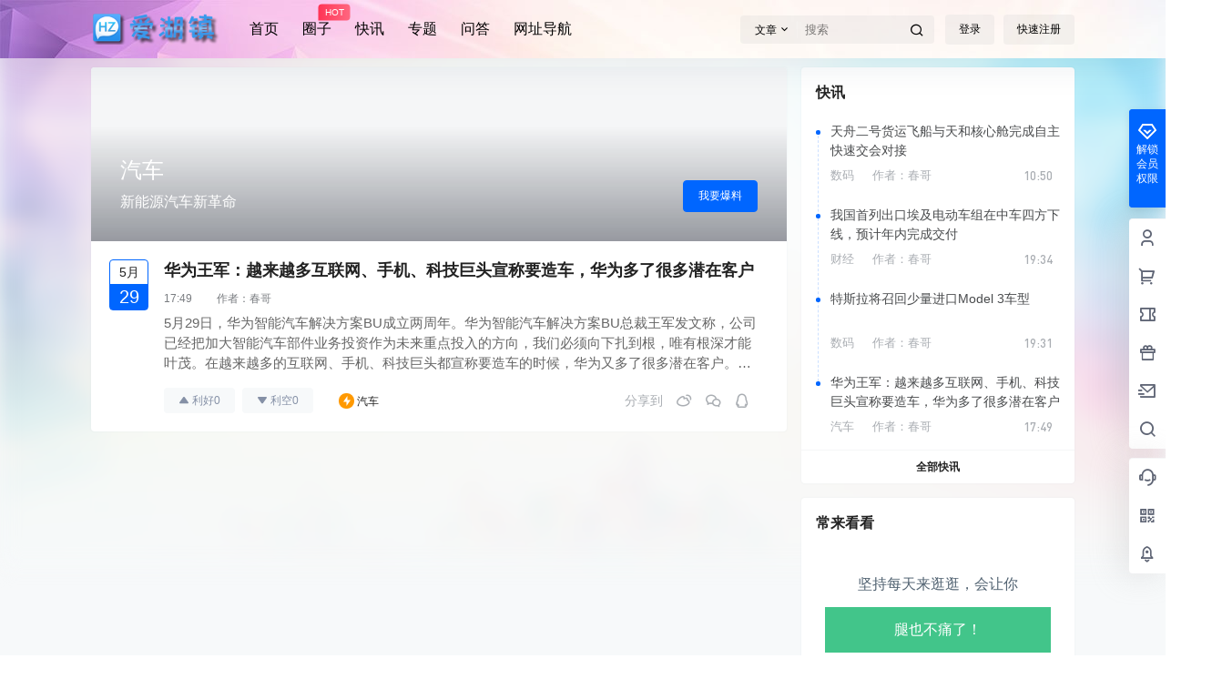

--- FILE ---
content_type: application/javascript
request_url: https://www.ihuzhen.net/wp-content/themes/b2/Assets/fontend/newsflashes.js?ver=4.4.1
body_size: 2033
content:
var b2Newsflashes = new Vue({
    el:'.news-content',
    data:{
        login:'',
        showPostFrom:false,
        locked:false,
        data:{
            title:'',
            content:'',
            tag:'',
            from:'',
            img:{
                url:'',
                id:''
            }
        },
        locked:false,
        progress:0,
        toast:'',
        paged:1,
        list:'',
        pages:0,
        term:0,
        //分页
        selecter:'news-list-box',
        opt:{
            paged:'',
            term:''
        },
        api:'getNewsflashesList'
    },
    mounted(){
        
        if(b2token){
            this.login = true
        }else{
            this.login = false
        }

        if(this.$refs.paged){
            this.data.tag = this.$refs.tag.getAttribute('data-tag')

            this.opt.paged = this.$refs.paged.getAttribute('data-paged')
            this.opt.term = this.$refs.paged.getAttribute('data-termid') ? this.$refs.paged.getAttribute('data-termid') : 0

            autosize(this.$refs.newsTextarea);
    
            this.$refs.goldNav.go(this.opt.paged,'comment',true)
            // if(B2ClientWidth > 768 && document.querySelector('#menu-newsflashes')){
            //     new Flickity(document.querySelector('#menu-newsflashes'),{
            //         pageDots: false,
            //         groupCells: true,
            //         draggable: true,
            //         prevNextButtons: false,
            //         freeScroll: false,
            //         wrapAround:false,
            //         selectedAttraction:0.15,
            //         friction:1,
            //         freeScrollFriction: 0.1,
            //         cellAlign: 'left'
            //     });
            // }
        }

        if(b2GetQueryVariable('action') === 'showbox'){
            this.showPostFrom = true
        }

        // this.$nextTick(()=>{
        //     lazyLoadInstance.update()
        // })
        
    },
    methods:{
        showForm(){
            if(!this.login){
                login.show = true
                login.loginType = 1
                return
            }
            this.showPostFrom = true
        },
        removeImage(){
            this.data.img.url = ''
            this.data.img.id = ''
            this.$refs.fileInput.value = null
        },
        get(data){
            if(this.list === ''){
                this.list = data.data
            }else{
                this.list = data.data
            }
            this.pages = data.pages
            this.locked = false
            this.$nextTick(()=>{
                b2tooltip('.new-meta-right span')
            })
        },
        getFile(event){
            if(event.target.files.length <= 0) return
            if(this.locked == true) return
            this.locked = true
            this.progress = 0
            let file = event.target.files[0]

            let formData = new FormData()

            formData.append('file',file,file.name)
            formData.append("post_id", 1)
            formData.append("type", 'newsflashes')

            let config = {
                onUploadProgress: progressEvent=>{
                    this.progress = progressEvent.loaded / progressEvent.total * 100 | 0
                }
            }

            this.toast = Qmsg['loading']('Loading...('+this.progress+'%)');

            this.$http.post(b2_rest_url+'fileUpload',formData,config).then(res=>{
                if(res.data.status == 401){
                    Qmsg['warning'](res.data.message,{html:true});
                    

                }else{
                    this.data.img.url = res.data.url
                    this.data.img.id = res.data.id
                }
                
                this.progress = 0
                this.$refs.fileInput.value = null
                this.locked = false;
                this.toast.close()
            }).catch(err=>{
  
                Qmsg['warning'](err.response.data.message,{html:true});
                this.locked = false
                this.progress = 0
                this.$refs.fileInput.value = null
                this.toast.close()
            })
        },
        postNewsflashes(){
            if(!this.login){
                login.show = true
                login.loginType = 1
                return
            }

            if(!userTools.role.newsflashes){

                Qmsg['warning'](b2_global.js_text.global.not_allow,{html:true});
                return
            }

            this.showPostFrom = !this.showPostFrom
        },
        submitNewsflashes(){
            if(this.locked == true) return
            this.locked = true

           if(!this.data.content || !this.data.title){
                Qmsg['warning'](b2_global.js_text.global.newsflashe_r,{html:true});
                this.locked = false
                return
           }

           this.$http.post(b2_rest_url+'submitNewsflashes',Qs.stringify(this.data)).then(res=>{
   
                Qmsg['success'](b2_global.js_text.global.newsflashe_insert_success,{html:true});
                //this.showPostFrom = false
                this.data = {
                    title:'',
                    content:'',
                    tag:'',
                    from:'',
                    img:{
                        url:'',
                        id:''
                    }
                },
                this.showPostFrom = false
                this.locked = false
           }).catch(err=>{

                Qmsg['warning'](err.response.data.message,{html:true});
                this.locked = false
           })
        },
        getList(){
            this.$http.post(b2_rest_url+'getNewsflashesList','paged='+this.paged+'&term_id='+this.term).then(res=>{
                
                this.list = res.data.data
                this.pages = res.data.pages
                this.locked = false

                this.paged++

                this.$nextTick(()=>{
                    b2tooltip('.new-meta-right span')
                })
            }).catch(err=>{

                Qmsg['warning'](err.response.data.message,{html:true});
                this.locked = false
            })
        },
        vote(id,type,key1,key2){

            if(!this.login){
                login.show = true
                login.loginType = 1
                return
            }

            if(this.locked == true) return
            this.locked = true

            this.$http.post(b2_rest_url+'postVote','type='+type+'&post_id='+id).then(res=>{
                this.list[key1][key2]['vote']['up'] = parseInt(this.list[key1][key2]['vote']['up']) + parseInt(res.data.up)
                this.list[key1][key2]['vote']['down'] = parseInt(this.list[key1][key2]['vote']['down']) + parseInt(res.data.down)

                if(res.data.up > 0){
                    this.list[key1][key2]['vote'].up_isset = true
                }else{
                    this.list[key1][key2]['vote'].up_isset = false
                }

                if(res.data.down > 0){
                    this.list[key1][key2]['vote'].down_isset = true
                }else{
                    this.list[key1][key2]['vote'].down_isset = false
                }

                this.locked = false
            }).catch(err=>{

                Qmsg['warning'](err.response.data.message,{html:true});
                this.locked = false
            })
        },
        openWin(url,type,key1,key2){

            if(type == 'weibo'){
                url = url+'&pic='+this.list[key1][key2]['img']
            }else{
                url = url+'&pics='+this.list[key1][key2]['img']
            }

            openWin(url,type,500,500)
        }
    },
    watch:{
        showPostFrom(val){

            if(!val){
                window.history.pushState('news', '', b2removeURLParameter(window.location.href,'action'))
            }
        },
        progress(val){
            this.toast.$elem.firstChild.lastElementChild.innerText = 'Loading...('+val+'%)';
        }
    }
})

--- FILE ---
content_type: application/javascript
request_url: https://www.ihuzhen.net/wp-content/themes/b2/Assets/fontend/main.js?ver=4.4.1
body_size: 35983
content:
//挂载axios
axios.defaults.timeout = 300000;
Vue.prototype.$http = axios //需要鉴权
Vue.prototype.$https = axios //不需要鉴权
Vue.prototype.$b2JsonData = []
var b2_rest_url = b2_global.rest_url+'b2/v1/'

const b2timedom = document.querySelectorAll('.b2timeago');

if(b2timedom.length > 0){
    timeago.render(b2timedom, b2_global.language);
}

var b2zoom = new Zooming({enableGrab:true,scrollThreshold:0,transitionDuration:0.2,scaleBase:0.96,scaleExtra:1,customSize:'100%'});

var B2ClientWidth = document.body.clientWidth;

const b2token = b2getCookie('b2_token')

var lazyLoadInstance = new LazyLoad({
    elements_selector: ".lazy",
    threshold: 0,
});

if(b2token){
    Vue.prototype.$http.defaults.headers.common['Authorization'] = 'Bearer ' + b2token
}

Vue.prototype.$store = new Vuex.Store({
    state: {
      userData: '',
      userRole:'',
      announcement:'',
      oauthLink:'',
      openOauth:false,
      authorData:'',
      carts:{},
      _carts:{},
      canImg:false,
      xieyi:0
    },
    mutations: {
      setUserData (state,data) {
        state.userData = data
      },
      setUserRole (state,data) {
        state.userRole = data
      },
      setAnnouncement (state,data) {
        state.announcement = data
      },
      setOauthLink(state,data){
        state.oauthLink = data
      },
      setOpenOauth(state,data){
        state.openOauth = data
      },
      setauthorData(state,data){
        state.authorData = data
      },
      setcartsData(state,data){
        state.carts = data
      },
      set_cartsData(state,data){
        state._carts = data
      },
      setcanImage(state,data){
          state.canImg = data
      }
    }
})

var passiveSupported = false;

try {
  var options = Object.defineProperty({}, "passive", {
    get: function() {
      passiveSupported = true;
    }
  });

  window.addEventListener("test", null, options);
} catch(err) {}


b2WidgetImageLoaded()

function b2WidgetImageLoaded(){
    imagesLoaded( document.querySelectorAll('.widget-area'), function( instance ) {
        b2SidebarSticky()
    });
}

function b2isWeixin() { //判断是否是微信
    var ua = navigator.userAgent.toLowerCase();
    return ua.match(/MicroMessenger/i) == "micromessenger";
};

document.ready = function (callback) {
    ///兼容FF,Google
    if (document.addEventListener) {
        document.addEventListener('DOMContentLoaded', function () {
            document.removeEventListener('DOMContentLoaded', arguments.callee, false);
            callback();
        }, passiveSupported ? { passive: true } : false)
    }
     //兼容IE
    else if (document.attachEvent) {
        document.attachEvent('onreadystatechange', function () {
              if (document.readyState == "complete") {
                    document.detachEvent("onreadystatechange", arguments.callee);
                    callback();
               }
        })
    }
    else if (document.lastChild == document.body) {
        callback();
    }
}

var topsearch = new Vue({
    el:'.top-search',
    data:{
        type:'post',
        data:'',
        show:false,
        b2token:false
    },
    mounted(){
        if(!this.$refs.topsearch) return
        this.b2token = b2token
        const s = this.$refs.topsearch.getAttribute('data-search')
        this.data = JSON.parse(s)

        if(b2GetQueryVariable('type') && b2GetQueryVariable('s')){
            this.type = b2GetQueryVariable('type')
        }else{
            this.type = Object.keys(this.data)[0]
        }
    }
})

var mobileMenu = new Vue({
    el:'#mobile-menu-button',
    data:{
        show:false,
        b2token:false
    },
    mounted(){
        if(B2ClientWidth >= 768) return
        this.b2token = b2token
        this.dorpMenu()
    },
    methods:{
        dorpMenu(){
            let drop = document.querySelectorAll('.has_children .b2-arrow-down-s-line')
            if(drop.length > 0){
                for (let index = 0; index < drop.length; index++) {
                    drop[index].onclick = (event)=>{
                        event.stopPropagation()
                        event.preventDefault()
                        if(event.target.parentNode.parentNode.className.indexOf(' show') == -1){
                            this.hideAll()
                            event.target.parentNode.parentNode.className += ' show'
                        }else{
                            this.hideAll()
                        }
                    }
                }
            }
        },
        hideAll(){
            let sub = document.querySelectorAll('.has_children .sub-menu')
            for (let i = 0; i < sub.length; i++) {
                sub[i].parentNode.className = sub[i].parentNode.className.replace(' show','')
            }
        },
        showMenu(val){
            const menu = document.querySelector('#mobile-menu')
                body = document.querySelector('html')
            if(val){
                menu.className += ' show-menu-box'
                body.className += ' m-open'
                //bodyScrollLock.lock(this.$refs.MobileMenu)
                this.show = true
            }else{
                menu.className = menu.className.replace(' show-menu-box','')
                setTimeout(() => {
                    body.className = body.className.replace(' m-open','')
                }, 300);
                //bodyScrollLock.unlock(this.$refs.MobileMenu)
                this.show = false
            }
        },
        showAc(){
            this.show = !this.show
            this.showMenu(this.show)
        }
    }
})

Vue.component('search-box', {
    props: ['show','searchType'],
    template:b2_global.search_box,
    data(){
        return{
            showSearch:false,
            type:'post'
        }
    },
    mounted(){
        const search = document.querySelector('.top-search')
        if(search){
            const data = search.getAttribute('data-search');

            if(data){
                let json = JSON.parse(data)
                this.type = Object.keys(json)[0]

            }

        }
    },
    methods:{
        close(){
            this.$emit('close')
        }
    },
    watch:{
        searchType(val){
            this.type = val
        }
    }
})

var b2SearchBox = new Vue({
    el:'#search-box',
    data:{
        searchType:'all',
        show:false
    },
    methods:{
        close(){
            this.show = !this.show
        }
    }
})

var userTools = new Vue({
    el:'.top-user-info',
    data:{
        showDrop:false,
        role:{
            write:true,
            newsflashes:false,
            binding_login:false,
            create_circle:false,
            create_topic:false,
            distribution:false,
            user_data:''
        },
        b2token:false
    },
    computed:{
        userData(){
            return this.$store.state.userData;
        }
    },
    mounted() {
        this.b2token = b2token

        document.onclick = (e)=>{
            this.hideAction()
        }

        if(b2token){

            let footer_text = document.querySelector('#footer-menu-user');
            if(footer_text){
                footer_text.innerText = b2_global.js_text.global.my;
            }

            this.$http.post(b2_rest_url +'getUserInfo').then(res=>{
                this.role = res.data

                this.$store.commit('setUserRole', res.data)
                this.$store.commit('setUserData', res.data.user_data)
                this.$store.commit('setcanImage', res.data.can_img)
                b2AsideBar.count = res.data.carts

                topMenuLeft.count = res.data.msg_unread

                b2bindLogin.type = res.data.binding_login
                payCredit.user.credit = res.data.user_data.credit

                this.$nextTick(()=>{
                    b2tooltip('.user-tips')
                    lazyLoadInstance.update()
                })

            }).catch(err=>{
                this.loginOut()
            })
        }else{
            this.$https.get(b2_rest_url+'getOauthLink').then(res=>{
                this.$store.commit('setOauthLink',res.data)
                this.$nextTick(()=>{
                    lazyLoadInstance.update()
                })
                
            })
            let ref = b2GetQueryVariable('ref')
            if(ref){
                b2setCookie('ref',ref)
            }

        }

    },
    methods: {
        hideAction(){
            this.showDrop = false
            if(typeof b2Comment !== 'undefined'){
                b2Comment.show.smile = false
                b2Comment.show.image = false
            }

            if(typeof b2infomation !== 'undefined'){
                b2infomation.showFliter = false
            }

            if(typeof b2TaxTop !== 'undefined'){
                b2TaxTop.showFliter.hot = false
                b2TaxTop.showFliter.cat = false
            }

            if(typeof topsearch !== 'undefined'){
                topsearch.show = false
            }

            if(typeof writeHead !== 'undefined'){
                Qmsg.closeAll()
            }

            if(typeof b2CirclePostBox !== 'undefined'){
                b2CirclePostBox.ask.focus = false
                if(b2CirclePostBox.ask.userInput){
                    b2CirclePostBox.ask.picked = true
                }
                b2CirclePostBox.role.show = false
                b2CirclePostBox.smileShow = false
            }

            if(typeof poAsk !== 'undefined'){
                poAsk.ask.focus = false
                if(poAsk.userInput){
                    poAsk.ask.picked = true
                }
            }

            if(typeof b2CircleList !== 'undefined'){
                if(!b2CircleList.$refs.topicForm) return
                if(!b2CircleList.commentBox.content){
                    if(b2CircleList.$refs.topicForm.value == ''){
                        b2CircleList.commentBox.focus = false
                    }
                    b2CircleList.smileShow = false
                }

                //b2CircleList.circle.current = b2CircleList.circle.picked.type
                b2CircleList.circle.showBox = ''
                b2CircleList.topicFliter.show = false
                b2CircleList.answer.showSmile = false
            }

            b2AsideBar.close()
        },
        login(type){
            login.show = true
            login.loginType = type
        },
        showDropMenu(){
            this.showDrop = !this.showDrop
        },
        loginOut(){
            axios.get(b2_rest_url+'loginOut').then(res=>{
                b2delCookie('b2_token')
                b2CurrentPageReload()
            }).catch(err=>{
                b2delCookie('b2_token')
                b2CurrentPageReload()
            })
        },
        out(){
            this.loginOut()
        },
        // goLinkRegisterPage(){
        //     if(!b2token){
        //         this.login(1)
        //         return
        //     }
        // },
        goUserPage(type){
            if(type === 'back'){
                window.location = b2getCookie('b2_back_url')

            }else
            if(type){
                if(!b2token){
                    this.login(1)
                    return
                }
                window.location = this.$store.state.userData.link+'/'+type
            }else{
                if(!b2token){
                    this.login(1)
                    return
                }
                window.location = this.$store.state.userData.link
            }
        }
    },
})

var topMenuLeft = new Vue({
    el:'.change-theme',
    data:{
        theme:'light',
        count:0,
        login:false
    },
    mounted(){
        if(b2token){
            this.login = true
        }
    },
    methods:{
        changeTheme(type){
            this.theme = type
        },
        showBox(){
            postPoBox.show = true
        },
        go(type){
            if(type === 'orders'){
                if(b2token){
                    window.location.href = this.$store.state.userData.link+'/orders'
                }else{
                    login.show = true
                    login.loginType = 1
                }
            }
            if(type === 'requests'){
                if(b2token){
                    window.location.href = b2_global.home_url+'/requests'
                }else{
                    login.show = true
                    login.loginType = 1
                }
            }
        }
    }
})

var headerTools = new Vue({
    el:'.header-tools',
    computed:{
        userData(){
            return this.$store.state.userData;
        }
    },
    methods:{
        showSearch(){
            b2SearchBox.close()
        },
    }
})

//登陆与注册
Vue.component('login-box', {
    props: ['show','allowRegister','checkType','loginType','loginText','invitation','invitationLink','invitationText','imgBoxCode'],
    template:b2_global.login,
    data(){
        return {
            data:{
                'nickname':'',
                'username':'',
                'password':'',
                'code':'',
                'img_code':'',
                'invitation_code':'',
                'token':'',
                'smsToken':'',
                'luoToken':'',
                'confirmPassword':'',
                'loginType':''
            },
            invitationPass:false,
            eye:false,
            codeImg:'',
            locked:false,
            showLuo:false,
            issetLuo:false,
            imgLocked:false,
            SMSLocked:false,
            count:60,
            repass:false,
            type:'',
            isWeixin:false,
        }
    },
    computed:{
        oauth(){
            return this.$store.state.oauthLink
        },
        openOauth(){
            return this.$store.state.openOauth
        }
    },
    created(){
        window.getResponse = (resp) => {
            if(this.type == 'edit'){
                b2AuthorEdit.sendCode(resp)
                recaptcha.close()
            }else{
                this.data.img_code = resp
                this.$nextTick(()=>{
                    recaptcha.close()
                    this.sendSMS()
                })
            }
        }

        this.isWeixin = b2isWeixin()
    },
    methods:{
        close(val){
            this.$emit('close-form',val)
        },
        loginAc(val){
            this.$emit('login-ac',val)
        },
        loginSubmit(e){
            e.preventDefault()

            if(this.locked == true) return
            this.locked = true

            //邀请码
            if(this.invitation != 0 && (this.loginType == 2 && !this.invitationPass)){
                this.invitationCheck()
            }else if(this.loginType == 1){
                //登录
                this.$https.post(b2_global.rest_url+'jwt-auth/v1/token',Qs.stringify(this.data)).then(res=>{
 
                    b2CurrentPageReload()
                    return

                }).catch(err=>{
                    Qmsg['warning'](err.response.data.message,{html:true,timeout:10000});
                    this.locked = false
                })

            }else if(this.loginType == 2){
                //注册
                this.$https.post(b2_rest_url+'regeister',Qs.stringify(this.data)).then(res=>{
                    b2CurrentPageReload()

                    return

                }).catch(err=>{

                    Qmsg['warning'](err.response.data.message,{html:true});
                    this.locked = false
                })
            }else if(this.loginType == 3){
                this.$https.post(b2_rest_url+'forgotPass',Qs.stringify(this.data)).then(res=>{
                    this.loginAc(4)
                    this.locked = false
                }).catch(err=>{

                    Qmsg['warning'](err.response.data.message,{html:true});
                    this.locked = false
                })
            }else if(this.loginType == 4){
                this.$https.post(b2_rest_url+'resetPass',Qs.stringify(this.data)).then(res=>{
                    this.repass = true
                    this.data.password = ''
                    this.loginAc(1)
                    this.locked = false
                }).catch(err=>{

                    Qmsg['warning'](err.response.data.message,{html:true});
                    this.locked = false
                })
            }
        },
        b2IsPhoneAvailable(val){
            if(b2IsPhoneAvailable(val)) return true
            return false
        },
        invitationCheck(){
            this.$https.post(b2_rest_url+'invitationCheck','code='+this.data.invitation_code).then(res=>{
                this.invitationPass = true
                this.locked = false
                this.showLuo = true
            }).catch(err=>{

                Qmsg['warning'](err.response.data.message,{html:true});
                this.locked = false
            })
        },
        sendCode(){
            recaptcha.show = true
            this.close(false)
        },
        getCode(){
            if(this.imgLocked) return
            this.codeImg = ''
            this.imgLocked = true
            this.$https.post(b2_rest_url+'getRecaptcha','number=4&width=186&height=50').then(res=>{
                if(res.data){
                    this.codeImg = res.data.base
                    this.data.token = res.data.token
                }
                this.imgLocked = false
            }).catch(err=>{

                Qmsg['warning'](err.response.data.message,{html:true});
                this.imgLocked = false
            })
        },
        changeCode(){
            this.getCode()
        },
        isEmail(email){

            var pattern= /^([a-zA-Z0-9]+[_|\_|\.]?)*[a-zA-Z0-9]+@([a-zA-Z0-9]+[_|\_|\.]?)*[a-zA-Z0-9]+\.[a-zA-Z]{2,3}$/;
            return pattern.test(email);

        },
        checkTips(){
            let text = ''

            if(this.checkType == 'tel'){
                text = b2_global.js_text.global.check_type.tel
            }

            if(this.checkType == 'email'){
                text = b2_global.js_text.global.check_type.mail
            }

            if(this.checkType == 'telandemail'){
                if(this.isEmail(this.data.username)){
                    text = b2_global.js_text.global.check_type.mail
                }else{
                    text = b2_global.js_text.global.check_type.tel
                }

            }

            if(text){
                Qmsg.info(b2_global.js_text.global.check_message,{
                    showClose:true,
                    autoClose:false
                })
            }
        },
        sendSMS(){
            if(this.SMSLocked) return
            this.SMSLocked = true
            this.data.loginType = this.loginType
            this.$https.post(b2_rest_url+'sendCode',Qs.stringify(this.data)).then(res=>{
                if(res.data.token){
                    this.data.smsToken = res.data.token
                }
                this.SMSLocked = false
                this.countdown()

                this.checkTips()


            }).catch(err=>{

                Qmsg['warning'](err.response.data.message,{html:true});
                this.SMSLocked = false
            })
        },
        markHistory(mp,e){
            if(!this.$store.state.xieyi && this.loginType == 2){
                e.preventDefault();
                Qmsg['warning'](b2_global.js_text.global.xieyi,{html:true});
                return
            }
            if(mp){
                this.close()
                mpCode.show = true
                mpCode.type = this.loginType
            }
            b2setCookie('b2_back_url',window.location.href)
        },
        countdown(){
            if(this.count <= 1 ){
                this.count = 60
                return
            }
            this.count --
            setTimeout(()=>{
                this.countdown()
            },1000)
        },
        resetPssNext(){
            this.loginAc(4)
        }
    },
    watch:{
        oauth(val){
            if(val){
                Object.keys(val).forEach((key)=>{
                    if(val[key].open){
                        this.$store.commit('setOpenOauth',true)
                    }
                });

                if(b2isWeixin() && b2_global.wx_mp_in_login == 1){
                    if(!b2token && document.querySelector('#open-page') === null){
                        b2setCookie('b2_back_url',window.location.href)
                        window.location.href = this.oauth.weixin.url
                    }
                }
            }
        },
        loginType(val){
            if((this.invitation == 0 || this.invitationPass) && val == 2){
                this.showLuo = true
            }else{
                this.showLuo = false
            }

            if(this.issetLuo){
                LUOCAPTCHA && LUOCAPTCHA.reset()
            }
        },
        invitationPass(val){
            if(this.issetLuo && val){
                setTimeout(()=>{
                    LUOCAPTCHA && LUOCAPTCHA.reset()
                },100)
            }
        },
        show(val){
            if(val && this.checkType == 'text'){
                this.getCode()
                this.type = ''
            }
        },
        imgBoxCode(val){
            this.data.img_code = val.value
            this.data.token = val.token
        },
        showLuo(val){
            if(this.show && this.checkType == 'luo' && val && !this.issetLuo){
                let s = document.createElement('script')
                s.id = 'luosimao'
                s.type = 'text/javascript'
                s.src = '//captcha.luosimao.com/static/dist/api.js'
                document.getElementsByTagName("head")[0].appendChild(s)
                this.issetLuo = true
            }
        }
    }
})

Vue.component('mp-box', {
    props:['show','invitation','invitationLink','invitationText'],
    template:b2_global.mp_box,
    data(){
        return{
            code:'',
            locked:false,
            token:false,
            invitationCode:'',
            locked:false,
            qrcode:'',
            t:false,
            count:100
        }
    },
    computed:{
        oauthLink(){
            return this.$store.state.oauthLink
        }
    },
    methods:{
        close(){
            this.$emit('close')
            this.t = null
        },
        submit(){

            if(this.locked == true) return
            this.locked = true

            if(this.count <= 1 || this.t === null){
                this.t = null
                this.count = 100
                return
            }

            this.$http.post(b2_rest_url+'mpLogin','code='+this.code).then(res=>{

                if(res.data === 'waiting'){
                    this.locked = false
                    this.t = setTimeout(()=>{
                        this.submit()
                    },1000)
                    return
                }

                if(res.data.type === 'invitation'){
                    this.token = res.data.token
                }else{
                    if(res.data === true){
                        b2CurrentPageReload()
                    }else{
                        this.$store.commit('setUserData', res.data)

                        Vue.prototype.$http.defaults.headers.common['Authorization'] = 'Bearer ' + b2token
                        b2CurrentPageReload()

                    }
                }
                this.t = null
                this.locked = false
            }).catch(err=>{

                Qmsg['warning'](err.response.data.message,{html:true});
                this.locked = false
            })
        },
        checkInv(){
            if(this.locked == true) return
            this.locked = true

            this.$https.post(b2_rest_url+'mpLoginInv','token='+this.token+'&inv='+this.invitationCode).then(res=>{
                if(res.data.token){
                    b2CurrentPageReload()
                }
                this.locked = false
            }).catch(err=>{

                Qmsg['warning'](err.response.data.message,{html:true});
                this.locked = false
            })
        },
        getQrcode(){
            this.$https.post(b2_rest_url+'getLoginQrcode').then(res=>{
                this.code = res.data.sence_id
                this.qrcode = res.data.qrcode
                this.submit()
            }).catch(err=>{

                Qmsg['warning'](err.response.data.message,{html:true});
            })
        }
    },
    watch:{
        show(val){
            if(val){

                if(this.oauthLink.weixin.pc_open){
                    b2loadScript('https://res.wx.qq.com/connect/zh_CN/htmledition/js/wxLogin.js','',()=>{
                        new WxLogin({
                            self_redirect:false,
                            id:"mp-login-box",
                            appid: b2_global.wx_appid,
                            scope: "snsapi_login",
                            redirect_uri: b2_global.home_url+'/open?type=weixin',
                            state: "",
                            style: "black",
                            href: "[data-uri]"
                        });
                    })
                }else{
                    this.locked = false
                    this.t = false
                    this.count = 100
                    this.getQrcode()
                }
            }
        }
    }
})

var mpCode = new Vue({
    el:'#mp-box',
    data:{
        show:false,
        qrcode:'',
        type:'1',
    },
    methods:{
        close(){
            this.show = !this.show
            if(!b2token){
                login.show = true
                login.loginType = this.type
            }
        }
    }
})

var login = new Vue({
    el:'#login-box',
    data:{
        show:false,
        loginType:1,
        checkCodeSendSuccess:false,
        isAdmin:false,
        imgCode:''
    },
    methods:{
        close(val){
            this.show = val
        },
        loginAc(val){
            this.loginType = val
        },
        imgCodeAc(val){
            this.imgCode = val
        }
    }
})

//验证码组件
Vue.component('recaptcha-box', {
    props: ['show','type'],
    template:b2_global.check_code,
    data(){
        return {
            recaptcha:'',
            token:'',
            recaptchaUrl:'',
            disabled:true,
            issetLuo:false,
            locked:false,
            loginType:2,
            checkType:b2_global.check_type,
        }
    },
    methods:{
        close(){
            this.$emit('close-form')
        },
        change(){
            //获取验证码base64及token
            if(this.locked) return
            this.recaptchaUrl = ''
            this.locked = true
            this.$https.post(b2_rest_url+'getRecaptcha','number=4&width=186&height=50').then(res=>{
                if(res.data){
                    this.recaptchaUrl = res.data.base
                    this.token = res.data.token
                }
                this.locked = false
            }).catch(err=>{

                Qmsg['warning'](err.response.data.message,{html:true});
                this.locked = false
            })
        },
        checkCode(){
            if(this.disabled) return
            this.disabled = true
            this.$https.post(b2_rest_url+'imgCodeCheck','img_code='+this.recaptcha+'&token='+this.token+'&loginType='+login.loginType).then(res=>{

                if(this.type == 'edit'){
                    b2AuthorEdit.imgCodeAc({
                        value:this.recaptcha,
                        token:this.token
                    })
                }else if(this.type == 'bind'){
                    b2bindLogin.imgCodeAc({
                        value:this.recaptcha,
                        token:this.token
                    })
                }else{
                    login.imgCodeAc({
                        value:this.recaptcha,
                        token:this.token
                    })
                    setTimeout(()=>{
                        login.$refs.loginBox.sendSMS()
                    },50)
                }

                this.disabled = false
                this.close()


            }).catch(err=>{

                Qmsg['warning'](err.response.data.message,{html:true});
                this.disabled = false
            })
        }
    },
    watch:{
        show(val){
            if(val && b2_global.check_type == 'normal'){
                this.change()
            }
            if(val && !this.issetLuo && login.loginType != 3){
                let s = document.createElement('script')
                s.id = 'luosimao'
                s.type = 'text/javascript'
                s.src = '//captcha.luosimao.com/static/dist/api.js?time='+((new Date()).getTime())
                document.getElementsByTagName("head")[0].appendChild(s)
                this.issetLuo = true
            }else if(val && this.issetLuo && login.loginType != 3){
                LUOCAPTCHA && LUOCAPTCHA.reset()
            }

            if(this.type != 'edit'){
                this.loginType = login.loginType
            }


        },
        recaptcha(val){
            if(val.length == 4){
                this.disabled = false
            }else{
                this.disabled = true
            }
        }
    }
})

var recaptcha = new Vue({
    el:'#recaptcha-form',
    data:{
        show:false,
        type:''
    },
    methods:{
        close(){
            this.show = false
            if(this.type != 'edit' && this.type != 'bind'){
                login.show = true
            }
            if(this.type === 'bind'){
                b2bindLogin.show = true
            }
        },
    }
})

function indexPostModules(){
    let m = document.querySelectorAll('.post-list');
    if(m.length > 0){
        for (let i = 0; i < m.length; i++) {
            let key = m[i].getAttribute('data-key')

            if(m[i].id != 'undefined'){
                new Vue({
                    el:'#post-item-'+key,
                    data:{
                        key:0,
                        index:0,
                        box:'',
                        paged:1,
                        pages:0,
                        type:'cat',
                        showButton:false,
                        locked:false,
                        cat:[],
                        finish:false,
                        id:0
                    },
                    mounted(){
                        if(this.$el.querySelector('.load-more')){
                            this.key = key
                            this.index = this.$el.getAttribute('data-i')
                            this.box = this.$el.querySelectorAll('.b2_gap')[0]
                            this.showButton = this.$el.querySelector('.load-more').getAttribute('data-showButton')
                        }
                    },
                    methods:{
                        getList(id,type,postType){

                            if(this.finish && type == 'more'){
                                return
                            }else{
                                this.finish = false
                            }

                            if(this.locked) return
                            this.locked = true

                            this.id = id

                            if(type){
                                this.type = type
                            }

                            if(this.type == 'cat'){
                                this.paged = 1;
                                if(id){
                                    this.cat = [id]
                                }else{
                                    this.cat = []
                                }
                                this.finish = false
                            }else{
                                this.paged = this.paged + 1
                            }

                            let data = {
                                'index':this.index,
                                'id':this.cat,
                                'post_paged':this.paged
                            }
                            axios.post(b2_rest_url+'getModulePostList',Qs.stringify(data)).then(res=>{
                                if(res.data.count > 0){
                                    this.pages = res.data.pages
                                    if(this.type == 'cat'){
                                        if(this.pages == 1){
                                            this.box.innerHTML = res.data.data
                                        }else{
                                            this.box.innerHTML = res.data.data
                                        }

                                        if(postType  == 'post-2'){
                                           b2PackeryLoad()
                                        }
                                        this.showButton = true
                                    }else if(this.type == 'more'){
                                        this.box.insertAdjacentHTML('beforeend', res.data.data)
                                        if(postType  == 'post-2'){
                                            b2PackeryLoad()
                                         }
                                        this.showButton = true
                                    }

                                    if(this.paged >= this.pages ){
                                        this.finish = true
                                    }
                                }else{
                                    if(postType  == 'post-6'){
                                        this.box.innerHTML = '<tr><td colspan="10" style="border:0">'+b2_global.empty_page+'</td></tr>'
                                    }else{
                                        this.box.innerHTML = b2_global.empty_page
                                    }
                                    this.showButton = false
                                }
                                this.locked = false
                                b2SidebarSticky()
                                this.$nextTick(()=>{
                                    lazyLoadInstance.update()
                                })
                            })
                        }
                    }
                })
            }
        }
    }
}
indexPostModules()

//遍历dom树，依次添加 is-visible 类，使其支持渐变显示
function listFadein(dom,time){
    return
    var i = 0
    dom.forEach(e=>{
        if(e.className.indexOf('is-visible') === -1){
            i++
            if(i== 1){
                e.className += ' is-visible'
            }else{
                setTimeout(function(){
                    e.className += ' is-visible'
                }, i*time )
            }
        }
    })
}
listFadein(document.querySelectorAll('.post-list ul.b2_gap > li'),10)

//加载瀑布流
function b2PackeryLoad(e){
    var grid = document.querySelectorAll('.grid')
    if(grid.length > 0){
        for (let index = 0; index < grid.length; index++) {
           let pack = new Packery( grid[index])

            pack.on( 'layoutComplete', ()=>{
                b2SidebarSticky()
            });
        }
    }
}
b2PackeryLoad()

//新版分页
//type p 分页加载，m 下拉加载
Vue.component('pagenav-new',{
    props: ['type','paged','pages','opt','api','rote'],
    template: b2_global.page_nav,
    data:function(){
        return {
            locked:false,
            next:false,
            per:false,
            cpage:0,
            cpaged:1,
            cpages:[],
            mobile:false,
            showGo:false
        }
    },
    created(){
        window.addEventListener('scroll', _debounce(this.autoLoadMore),passiveSupported ? { passive: true } : false)
        this.cpaged = parseInt(this.paged)
        this.cpages = this.pagesInit()
        //监听前进与后退
        window.addEventListener("popstate", ()=>{
            let state = history.state;
            if(state && state.page && this.type == 'p'){
                this.go(state.page)
            }
        },passiveSupported ? { passive: true } : false);
        this.mobile = B2ClientWidth > 768 ? false : true
    },
    methods:{
        disabled(page){
            return page == this.cpaged && this.locked == true
        },
        pagesInit(){
            let pagearr = []
            if(this.pages <= 6){
                for (let i = 1; i <= this.pages; i++) {
                    pagearr.push(i)
                }
            }else{
                if(!this.cpaged) this.cpaged = this.paged
                if(this.cpaged < 4){
                    for (let i = 1; i <= this.pages; i++) {
                        if(i >= 5) break
                        pagearr.push(i)
                    }
                    pagearr.push(0,this.pages)
                }else if(this.cpaged >= 4 && this.pages - 2 > this.cpaged){
                    pagearr.push(1,0)
                    for (let i = this.cpaged - 1; i <= this.cpaged + 1; i++) {
                        pagearr.push(i)
                    }
                    pagearr.push(0,this.pages)
                }else if(this.pages - 2 <= this.cpaged){
                    pagearr.push(1,0)
                    for (let i = this.cpaged - 2; i <= this.pages; i++) {
                        pagearr.push(i)
                    }
                }
            }
            return pagearr
        },
        focus(){
            this.showGo = true
        },
        blur(){
            setTimeout(() => {
                this.showGo = false
            }, 100);
        },
        autoLoadMore(){
            if(this.type == 'p') return
            if(this.cpaged == this.pages) return;
            let scrollTop = document.documentElement.scrollTop;
            if(scrollTop + window.innerHeight >= document.body.clientHeight - 550) {
                this.go(this.cpaged+1)
            }
        },
        trimSlashes(str){
            return str.replace(/\/+$/, '');
        },
        go(page,type,action){

            page = parseInt(page)
            if(this.opt.length > 0) return

            if(this.cpaged == page && !action) return

            if(this.locked == true) return
            this.locked = true

            if(this.type === 'm' && this.pages <= this.cpaged && page != 1) return

            if(type == 'next'){
                this.next = true
                this.per = false
            }else if(type == 'per'){
                this.per = true
                this.next = false
            }

            this.cpaged = page

            this.opt['post_paged'] = page
            this.opt['paged'] = page

            this.$http.post(b2_rest_url+this.api,Qs.stringify(this.opt)).then(res=>{

                this.locked = false
                this.cpages = this.pagesInit()

                this.$emit('return',res.data)

                if(this.rote){

                    let currentURL = window.location.href,
                    url = this.trimSlashes(currentURL.split('?')[0]),
                    newURL
                    console.log(url)
                    if(this.cpaged == 1){
                        newURL = url.replace(/\/page\/\d/, '');
                    }else{
                        if(currentURL.indexOf('/page/') == -1){
                            newURL = url+'/page/'+this.cpaged
                        }else{
                            newURL = url.replace(/\/page\/[0-9]*$/, '/page/'+page);
                        }
                    }

                    url = currentURL.replace(url,newURL)

                    window.history.pushState({page:page}, null,url )
                    if(this.type === 'p'){
                        b2AsideBar.goTop()
                    }

                }

                b2SidebarSticky()
                this.$nextTick(()=>{
                    lazyLoadInstance.update()
                })
            }).catch(err=>{

                Qmsg['warning'](err.response.data.message,{html:true});

            })

        },
        //获取数据
        getData(fn,data){
            this.cpaged = this.cpage
            this.cpages = this.pagesInit()
        },
        //跳转
        jump(event){

            var val = event.target.value || event.target.previousElementSibling.value || this.$refs.pagenavnumber.value

            val = parseInt(val)
          
            if(val > this.pages) return
        
            this.go(val,'p',true)
        }
    },
    watch: {
        pages(val){
            this.cpages = this.pagesInit()
        },
        paged(){
            this.cpaged = parseInt(this.paged)
            this.cpages = this.pagesInit()
        }
    }
})

//分页代码
Vue.component('page-nav',{
    props: ['paged','navtype','pages','type','box','opt','api','url','title'],
    template: b2_global.page_nav,
    data:function(){
        return {
            locked:false,
            next:false,
            per:false,
            cpage:0,
            cpaged:1,
            cpages:[],
            mobile:false,
            showGo:false
        }
    },
    created(){
        window.addEventListener('scroll', _debounce(this.autoLoadMore),passiveSupported ? { passive: true } : false)
        this.cpaged = parseInt(this.paged)
        this.cpages = this.pagesInit()
        //监听前进与后退
        window.addEventListener("popstate", ()=>{
            let state = history.state;
            if(state && state.page && this.type == 'p'){
                this.go(state.page)
            }
        },passiveSupported ? { passive: true } : false);
        this.mobile = B2ClientWidth > 768 ? false : true
    },
    methods:{
        disabled(page){
            return page == this.cpaged && this.locked == true
        },
        pagesInit(){
            let pagearr = []
            if(this.pages <= 7){
                for (let i = 1; i <= this.pages; i++) {
                    pagearr.push(i)
                }
            }else{
                if(!this.cpaged) this.cpaged = this.paged
                if(this.cpaged < 5){
                    for (let i = 1; i <= this.pages; i++) {
                        if(i >= 6) break
                        pagearr.push(i)
                    }
                    pagearr.push(0,this.pages)
                }else if(this.cpaged >= 5 && this.pages - 3 > this.cpaged){
                    pagearr.push(1,0)
                    for (let i = this.cpaged - 2; i <= this.cpaged + 2; i++) {
                        pagearr.push(i)
                    }
                    pagearr.push(0,this.pages)
                }else if(this.pages - 3 <= this.cpaged){
                    pagearr.push(1,0)
                    for (let i = this.cpaged - 3; i <= this.pages; i++) {
                        pagearr.push(i)
                    }
                }
            }
            return pagearr
        },
        autoLoadMore(){
            setTimeout(() => {
                if(this.type == 'p') return
                let scrollTop = document.documentElement.scrollTop;
                if(scrollTop + window.innerHeight >= document.body.clientHeight - 550) {
                    this.go(this.cpaged+1)
                }
            }, 300);
        },
        focus(){
            this.showGo = true
        },
        blur(){
            setTimeout(() => {
                this.showGo = false
            }, 100);

        },
        go(page,type,action){

            page = parseInt(page)
            if(this.opt.length > 0) return

            if(this.cpaged == page && !action) return
            if(this.locked == true) return

            if(this.type === 'm' && this.pages <= this.cpaged && page != 1) return

            this.locked = true

            if(type == 'next'){
                this.next = true
                this.per = false
            }else if(type == 'per'){
                this.per = true
                this.next = false
            }

            this.cpaged = page
            console.log(this.cpaged)

            this.opt['post_paged'] = page
            this.opt['paged'] = page

            this.$http.post(b2_rest_url+this.api,Qs.stringify(this.opt)).then(res=>{

                this.locked = false
                this.cpages = this.pagesInit()
                let dom = document.querySelector(this.box)

                //如果返回的是json数据
                if(this.navtype === 'json'){
                    this.$emit('return',res.data)
                }else{
                    if(this.type === 'p'){
                        dom.innerHTML = res.data.data
                    }else{
                        dom.insertAdjacentHTML('beforeend', res.data.data)
                    }
                }

                if(page != 1){
                    this.url = b2removeURLParameter(this.url,'action')
                }

                //变更地址栏和title
                if(!!(window.history && history.pushState)){

                    if(page != 1){
                        if(this.navtype === 'comment'){
                            if(b2_global.structure){
                                window.history.pushState({page:page}, null, this.url+'/comment-page-'+page+'#comment')
                            }else{
                                window.history.pushState({page:page}, null, this.url+'&cpage='+page+'#comment')
                            }
                        }else{
                            if(this.navtype != 'authorComments' && this.title){
                                document.title = this.title+' '+b2_global.site_separator+' '+(b2_global.page_title.replace('{#}',page))+' '+b2_global.site_separator+' '+b2_global.site_name
                            }
                            let currentURL = window.location.href,
                            url = currentURL.split('?')[0],
                            newURL

                            if(this.cpaged == 1){
                                newURL = url.replace(/\/page\/\d/, '');
                            }else{
                                if(currentURL.indexOf('/page/') == -1){
                                    newURL = url+'/page/'+this.cpaged
                                }else{
                                    newURL = url.replace(/\/page\/[0-9]*$/, '/page/'+page);
                                }
                            }

                            url = currentURL.replace(url,newURL)

                            window.history.pushState({page:page}, null,url )
                            if(this.type === 'p'){
                                b2AsideBar.goTop()
                            }
                            
                        }

                    }else{
                        if(this.navtype === 'comment'){
                            window.history.pushState({page:page}, null, this.url+'#comment')
                        }else{
                            if(this.navtype != 'authorComments' && this.title){
                                document.title = this.title+' '+b2_global.site_separator+' '+b2_global.site_name
                            }

                            window.history.pushState({page:page}, null, this.url)
                        }
                    }

                }

                if(this.navtype === 'comment' || this.navtype === 'authorComments'){
                    let img = document.querySelectorAll('.comment-img-box img');
                    if(img.length > 0){
                        for (let index = 0; index < img.length; index++) {
                            // var img = new Image();
                            // img.src = img[index].getAttribute('data-original');
                            // img.onload = function(){

                            //     img[index].setAttribute('data-zooming-width',img.width)
                            //     img[index].setAttribute('data-zooming-height',img.height)

                            // };
                            b2zoom.listen(img[index]);
                        }
                    }
                    if(this.navtype === 'comment'){
                        b2CommentList.showSticky()
                        b2SidebarSticky()
                    }
                }else if(this.navtype === 'post'){
                    b2PackeryLoad()
                    //渐显
                    setTimeout(()=>{
                        listFadein(document.querySelectorAll(this.box+' > li'),20)
                    },500)
                }
                this.$emit('finish')
                b2SidebarSticky()
                this.$nextTick(()=>{
                    lazyLoadInstance.update()
                })
            }).catch(err=>{

                Qmsg['warning'](err.response.data.message,{html:true});

            })

        },
        //获取数据
        getData(fn,data){
            this.cpaged = this.cpage
            this.cpages = this.pagesInit()
        },
        //跳转
        jump(event){

            var val = event.target.value || event.target.previousElementSibling.value || this.$refs.pagenavnumber.value

            val = parseInt(val)
          
            if(val > this.pages) return
        
            this.go(val,'p',true)
        }
    },
    watch: {
        pages(val){
            this.cpages = this.pagesInit()
        },
        paged(){
            this.cpaged = parseInt(this.paged)
            this.cpages = this.pagesInit()
        }
    }
})

function b2RestTimeAgo(dom){
    if(dom && dom.length > 0)
    timeago.render(dom, b2_global.language);
}

let pageNavBox = new Vue({
    el:'.post-nav',
    data:{
        selecter:'#post-list .b2_gap',
        opt:'',
        api:'getPostList',
        options:[],
        value:1,
        showGoN:false
    },
    mounted(){
        if(typeof b2_cat !== 'undefined'){
            this.opt = b2_cat.opt
        }
    },
    methods:{
        jumpAc:function(event){

            var val = event.target.value || event.target.previousElementSibling.value || this.$refs.pagenavnumber.value

            if(val > this.opt.pages) return

            let currentURL = window.location.href,
            url = currentURL.split('?')[0],
            newURL

            if(val == 1){
                newURL = url.replace(/\/page\/\d/, '');
            }else{
                if(currentURL.indexOf('/page/') == -1){
                    newURL = url+'/page/'+val
                }else{
                    newURL = url.replace(/\/page\/[0-9]*$/, '/page/'+val);
                }
            }

            url = currentURL.replace(url,newURL)

            window.location.href = url;
        },
        focus(){
            this.showGoN = true
        },
        blur(){
            setTimeout(() => {
                this.showGoN = false
            }, 100);
        },
    }
})

//语音播放
let b2Audio = new Vue({
    el:'.b2-audio-content',
    data:{
        url:'',
        textList:[],
        playStatus:false,
        api:'https://tts.baidu.com/text2audio?cuid=baike&lan=ZH&ctp=1&pdt=301&tex=',
        index:0,
        currentTime:'00:00',
        startTime:'00:00',
        step:0,
        duration:0,
        ds:'',
        width:'0%'
    },
    methods:{
        play(){
            //如果未播放，加载播放列表
            if(!this.url){
                this.getPlayList()
            }else{
                this.playList()
            }
        },
        getPlayList(){
            this.$https.post(b2_rest_url+'getPostAudio','post_id='+this.$refs.audio.getAttribute('data-id')).then((res)=>{
                if(res.data.length > 0){
                    this.textList = res.data
                    //res.data
                    this.playList()
                    this.watchPlay()
                }
            })
        },
        playList(){
            this.url = this.api+this.textList[this.index];
            setTimeout(()=>{
                this.button()
            })
        },
        watchPlay(){
            this.$refs.audio.addEventListener('ended', ()=> {

                if(this.index >= this.textList.length - 1) {
                    this.playStatus = false
                    this.index = 0
                    this.step = 0
                    return;
                }
                this.step = 0
                this.index = this.index + 1
                this.playList()
            },passiveSupported ? { passive: true } : false)
        },
        button(){
            if(this.$refs.audio!==null){
                if(this.$refs.audio.paused){
                    this.$refs.audio.play()
                    this.playStatus = true
                    this.timeSetp()
                }else{
                    this.$refs.audio.pause()
                    this.playStatus = false
                }

                this.$refs.audio.addEventListener("loadedmetadata",()=>{
                    this.duration = Math.round(this.$refs.audio.duration)
                    this.currentTime = this.secondToDate(this.duration)
                },passiveSupported ? { passive: true } : false);

            }
        },
        timeSetp(){
            if(this.playStatus == true){
                this.startTime = this.secondToDate(this.step++)
                if(this.ds){
                    clearTimeout(this.ds)
                }
                this.ds = setTimeout(()=>{
                    this.timeSetp()
                    this.width = this.step/this.duration * 100 + '%'
                },1000)
            }
        },
        secondToDate(s){
            var t;
            if(s > -1){
                var hour = Math.floor(s/3600)
                var min = Math.floor(s/60) % 60
                var sec = s % 60
                if(hour > 1){
                    if(hour < 10) {
                        t = '0'+ hour + ":"
                    } else {
                        t = hour + ":";
                    }
                }else{
                    t = '';
                }

                if(min < 10){t += "0"}
                t += min + ":";
                if(sec < 10){t += "0"}
                t += sec.toFixed(0);
            }
            return t;
        }
    }
})

var socialLogin = new Vue({
    el:'#juhe-social',
    data:{
        locked:false,
        error:''
    },
    mounted(){

        if(!this.$refs.juhebox) return
        let type = b2GetQueryVariable('type')
        this.locked = true
        this.$http.post(b2_rest_url+'juheSocialLogin','type='+type).then(res=>{
            window.location.href = res.data
        }).catch(err=>{
            this.error = err.response.data.message
            this.locked = false
        })
    },
    methods:{
        back(){
            let url = b2getCookie('b2_back_url')

            if(url){
                window.location.href = url
            }else{
                window.location.href = b2_global.home_url
            }

        },
    }
})

var socialBox = new Vue({
    el:'#social-box',
    data:{
        locked:false,
        type:'',
        data:{
            'token':'',
            'invitation':'',
            'subType':''
        },
        error:'',
        oauth:'',
        name:''
    },
    mounted(){
        if(this.$refs.socialBox){
            let code = b2GetQueryVariable('code'),
            juhe = b2GetQueryVariable('juhe') ?? 0;
            this.type = b2GetQueryVariable('type')

            if(code){
                this.locked = true
                this.$http.post(b2_rest_url+'socialLogin','code='+code+'&type='+this.type+'&juhe='+juhe).then(res=>{
                    this.locked = false
                    if(res.data === true){
                        this.back()
                    }else if(res.data.type == 'invitation'){
                        this.type = 'invitation',
                        this.data.token = res.data.token
                    }else{
                        this.back()
                    }
                }).catch(err=>{
                    if(err.response.data.message.msg){
                        this.oauth = err.response.data.message.oauth
                        this.error = err.response.data.message.msg
                        this.name = err.response.data.message.name
                    }else{
                        this.error = err.response.data.message
                    }

                    this.locked = false
                })
            }
        }
    },
    methods:{
        back(){
            let url = b2getCookie('b2_back_url')

            if(url){
                window.location.href = url
            }else{
                window.location.href = b2_global.home_url
            }

        },
        invRegeister(type){
            if(this.locked == 'pass' || this.locked == 'sub') return
            this.locked = type
            this.data.subType = type
            this.$http.post(b2_rest_url+'invRegeister',Qs.stringify(this.data)).then(res=>{
                this.back()
            }).catch(err=>{

                Qmsg['warning'](err.response.data.message,{html:true});
                this.locked = false
            })
        },
        loginOut(url){
            b2delCookie('b2_token')
            b2CurrentPageReload(url)

        },
        rebuild(ev){
            this.$http.post(b2_rest_url+'unBuild','type='+this.type+'&user_id='+b2_author.author_id).then(res=>{

            }).catch(err=>{
                ev.preventDefault();

                Qmsg['warning'](err.response.data.message,{html:true});
            })
        }
    }
})

Vue.component('gg-box', {
    props: ['show'],
    template: b2_global.gg_box,
    computed:{
        ggdata(){
            return this.$store.state.announcement[0]
        }
    },
    methods:{
        close(){
            this.$emit('close')
        },
    }
})

var b2GG = new Vue({
    el:'#gg-box',
    data:{
        show:false
    },
    mounted(){
        this.$http.post(b2_rest_url+'getLatestAnnouncement','count=3').then(res=>{

            if(res.data.length > 0){
                this.$store.commit('setAnnouncement',res.data)

                this.show = res.data[0].show
            }else{
                this.$store.commit('setAnnouncement','none')
            }


        })
    },
    methods:{
        close(){
            this.show = false
            let timestamp = new Date().getTime()
            timestamp = parseInt(timestamp/1000)

            b2setCookie('gg_info',timestamp)
        }
    }
})

Vue.component('dmsg-box', {
    props: ['show','userid','type'],
    template: b2_global.dmsg_box,
    data(){
        return {
            user:[],
            content:'',
            locked:false,
            nickname:'',
            UserList:[],
            search:false
        }
    },
    methods:{
        close(){
            this.$emit('close')
            setTimeout(()=>{
                this.user = []
                this.content = ''
                this.nickname = ''
                this.UserList = []
            },100)
        },
        getUserData(id = 0){
            id = !id ? this.userid : id
            this.$http.post(b2_rest_url+'getUserPublicData','user_id='+id).then(res=>{
                this.user = res.data
                b2Dmsg.userid = id
                b2Dmsg.select = ''
                this.UserList = []
            }).catch(err=>{

                Qmsg['warning'](err.response.data.message,{html:true});
            })
        },
        edit(){
            b2Dmsg.select = 'select'
        },
        send(){
            if(this.locked == true) return
            this.locked = true
            this.$http.post(b2_rest_url+'sendDirectmessage','user_id='+this.userid+'&content='+this.content).then(res=>{
                if(res.data == true){
                    this.close()
                }
                if(b2DmsgPage.$refs.dmsgPage){
                    b2DmsgPage.getList()
                }
                this.locked = false
            }).catch(err=>{

                Qmsg['warning'](err.response.data.message,{html:true});
                this.locked = false
            })
        },
        searchUser(val){
            if(this.locked == true) return
            this.locked = true
            this.search = true
            this.$http.post(b2_rest_url+'searchUsers','nickname='+val).then(res=>{
                if(res.data.length > 0){
                    this.UserList = res.data
                }else{
                    this.UserList = []
                }
                this.locked = false
            }).catch(err=>{

                Qmsg['warning'](err.response.data.message,{html:true});
                this.locked = false
                this.UserList = []
            })
        }
    },
    watch:{
        show(val){
            if(val && this.type !== 'select'){
                this.getUserData()
            }
        },
        nickname(val){
            if(val){
                this.searchUser(val);
            }
        }
    }
})

var b2Dmsg = new Vue({
    el:'#dmsg-box',
    data:{
        userid:0,
        show:false,
        select:''
    },
    methods:{
        close(){
            this.show = !this.show
        }
    }
})

var b2DmsgPage = new Vue({
    el:'.dmsg-page',
    data:{
        list:false,
        locked:false,
        count:0,
        pages:0,
        selecter:'.dmsg-header',
        opt:{
            paged:1
        },
        api:'getUserDirectmessageList'
    },
    mounted(){
        if(this.$refs.dmsgPage){
            this.opt.paged = this.$refs.dmsgPage.getAttribute('data-paged')
            this.getList()
        }
    },
    methods:{
        getList(){
            this.$http.post(b2_rest_url+'getUserDirectmessageList',Qs.stringify(this.opt)).then(res=>{
                this.list = res.data.data
                this.pages = res.data.count
                this.locked = false
                this.$nextTick(()=>{
                    b2RestTimeAgo(this.$el.querySelectorAll('.b2timeago'))
                })
            }).catch(err=>{

                Qmsg['warning'](err.response.data.message,{html:true});
                this.locked = false
            })
        },
        showDmsgBox(){
            b2Dmsg.select = 'select'
            b2Dmsg.show = true
        },
        get(data){
            this.list = data.data
            this.pages = data.count
            this.$nextTick(()=>{
                b2RestTimeAgo(this.$el.querySelectorAll('.b2timeago'))
            })
        },
        jump(id){
            window.location.href = this.$refs.dmsgPage.getAttribute('data-url')+'/to/'+id;
        },
        deleteDmsg(id){

        }
    }
})

var b2dmsgPageTo = new Vue({
    el:'.dmsg-page-to',
    data:{
        list:false,
        locked:false,
        opt:{
            paged:1,
            userid:0
        },
        count:0,
        pages:0,
        selecter:'.dmsg-header',
        api:'getMyDirectmessageList',
        content:'',
        sendLocked:false
    },
    mounted(){
        if(this.$refs.mydmsg){
            this.opt.userid = this.$refs.mydmsg.getAttribute('data-id')
            this.opt.paged = this.$refs.mydmsg.getAttribute('data-paged')
            this.getList();
        }
    },
    methods:{
        getList(){
            this.$http.post(b2_rest_url+'getMyDirectmessageList',Qs.stringify(this.opt)).then(res=>{
                this.list = res.data.data
                this.locked = false
                this.count = res.data.count
                this.pages = res.data.pages
                this.$nextTick(()=>{
                    b2RestTimeAgo(this.$el.querySelectorAll('.b2timeago'))
                })

            }).catch(err=>{

                Qmsg['warning'](err.response.data.message,{html:true});
                this.locked = false
            })
        },
        get(val){
            this.list = val.data
            this.count = val.count
            this.pages = val.pages
        },
        send(){
            if(this.sendLocked == true) return
            this.sendLocked = true
            this.$http.post(b2_rest_url+'sendDirectmessage','user_id='+this.opt.userid+'&content='+this.content).then(res=>{
                this.getList()
                this.content = ''
                this.sendLocked = false
            }).catch(err=>{

                Qmsg['warning'](err.response.data.message,{html:true});
                this.sendLocked = false
            })
        }
    }
})

var b2DownloadPage = new Vue({
    el:'#download-page',
    data:{
        data:'',
        postId:0,
        index:0,
        i:0
    },
    mounted(){
        if(this.$refs.downloadPage){
            this.postId = b2GetQueryVariable('post_id');
            this.index = b2GetQueryVariable('index');
            this.i = b2GetQueryVariable('i');
            this.getData()

            var clipboard = new ClipboardJS('.fuzhi');
            clipboard.on('success', e=>{

                Qmsg['success'](b2_global.js_text.global.copy_success,{html:true});
            });
            clipboard.on('error', e=> {

                Qmsg['warning'](b2_global.js_text.global.copy_select,{html:true});
            });
        }
    },
    methods:{
        getData(){
            let guest = b2getCookie('b2_guest_buy_'+this.postId+'_x')
                if(guest){
                    guest = JSON.parse(guest)
                }

            let data = {
                'post_id':this.postId,
                'index':this.index,
                'i':this.i,
                'guest':guest
            }

            this.$http.post(b2_rest_url+'getDownloadPageData',Qs.stringify(data)).then(res=>{
                this.data = res.data
            }).catch(err=>{

                Qmsg['warning'](err.response.data.message,{html:true});
            })
        },
        login(){
            login.show = true
        }
    }
})

Vue.component('check-box',{
    props: ['show','title','type','payt'],
    template: b2_global.pay_check,
    data(){
        return {
            success:false,
            timeOut:300,
            timesec:'',
            sTime:'',
            check:false,
            checkTime:''
        }
    },
    methods:{
        close(){
            this.$emit('close')
            this.sTime = ''
            this.checkTime = ''
        },
        checkAc(){
            if((this.sTime === null && this.success == 'fail') || this.checkTime === null || this.success === true){
                this.checkTime = null
                return
            }

            let value = b2getCookie('order_id')
            this.$http.post(b2_rest_url+'payCheck','order_id='+value).then(res=>{

                if(res.data.status === 'success'){
                    if(!b2token){
                        let list = b2getCookie('b2_guest_buy_'+res.data.id+'_'+res.data.type)

                        if(!list){
                            list = new Object()
                        }else{
                            list = JSON.parse(list)
                        }

                        Reflect.set(list,res.data.index,{
                            'id':res.data.id,
                            'order_id':value,
                            'type':res.data.type,
                            'index':res.data.index
                        })

                        list = JSON.stringify(list)

                        b2setCookie('b2_guest_buy_'+res.data.id+'_'+res.data.type,list)

                    }

                    //b2delCookie('order_id')

                    if(typeof(B2VerifyPage) !== "undefined"){
                        B2VerifyPage.data.money = true
                        this.close()

                    }else if(typeof(carts) !== "undefined"){
                        carts.step = 3
                        this.close()

                    }else if(this.payt === 'ask'){
                        b2CircleList.afterCommentGetData(b2CircleList.answer.listParent,b2CircleList.data[b2CircleList.answer.listParent].topic_id,'ask')
                        this.close()

                    }else if(this.payt === 'hidden'){
                        b2CircleList.afterCommentGetData(b2CircleList.hiddenIndex,b2CircleList.data[b2CircleList.hiddenIndex].topic_id,'hidden')
                        this.close()

                    }
                    this.success = true;
                    this.checkTime = null;
                    this.sTime = null

                }else{
                    this.checkTime = setTimeout(()=>{
                        this.checkAc()
                    },1000)
                }
            })
        },
        time(){
            this.currTime = parseInt(Date.parse(new Date())/1000);
            this.endTime = parseInt(this.currTime + this.timeOut);
            this.setTime()
        },
        setTime(){
            if(this.show == false || this.success === true) {
                this.sTime = null
                this.checkTime = null;
                return
            }
            let diff_time = parseInt(this.endTime-this.currTime);
            let m = Math.floor((diff_time / 60 % 60));
            let s = Math.floor((diff_time % 60));
            this.timesec = (m > 0 ? m + '<b>'+b2_global.js_text.global.min+'</b>' : '') + s + '<b>'+b2_global.js_text.global.sec+'</b>';
            if(diff_time > 0){
                this.sTime = setTimeout(()=>{
                    this.endTime = this.endTime - 1;
                    this.setTime()
                },1000)
            }else{
                this.sTime = null
                this.success = 'fail'
            }
        },
        refresh(){

            if(typeof(B2VerifyPage) !== "undefined"){
                B2VerifyPage.data.money = true
                this.close()
            }else if(typeof(carts) !== "undefined"){
                carts.step = 3
                this.close()
            }else if(this.payt === 'ask'){
                b2CircleList.afterCommentGetData(b2CircleList.answer.listParent,b2CircleList.data[b2CircleList.answer.listParent].topic_id,'ask')
                this.close()
            }else if(this.payt === 'hidden'){
                b2CircleList.afterCommentGetData(b2CircleList.hiddenIndex,b2CircleList.data[b2CircleList.hiddenIndex].topic_id,'hidden')
                this.close()
            }else if(typeof(b2poinfomation) !== "undefined" && b2poinfomation.$refs.poinfomation){
                b2poinfomation.getPoinfomationOpts()
                this.close()
            }else{
                var url = new URL(window.location.href);
                url.searchParams.delete('b2paystatus');
                window.location.href=url.href
                b2CurrentPageReload()
            }
        }
    },
    watch:{
        show(val){
            if(this.type == 'card') return
            if(val){
                this.sTime = ''
                this.checkTime = ''
                this.time()

                this.checkAc()
            }else{
                this.sTime = null
                this.success = false
                this.checkTime = null
            }
        }
    }
})

//跳转支付检查支付结果
var b2PayCheck = new Vue({
    el:'#pay-check',
    data:{
        show:false,
        title:'',
        type:'',
        payType:''
    },
    mounted(){
        if(b2GetQueryVariable('b2paystatus') == 'check'){
            this.show = true
        }
    },
    methods:{
        close(){
            this.show = !this.show
            if(!this.show){
                this.payType = ''
            }
        }
    }
})

//支付跳转页面
var b2Pay = new Vue({
    el:'#pay-page',
    data:{
        data:[],
        token:'',
        error:'',
        locked:false,
        payUrl:''
    },
    mounted(){
        if(this.$refs.payPage){
            this.token = this.$refs.payPage.getAttribute('data-token');
            if(!this.token){
                this.data = JSON.parse(this.$refs.payPage.getAttribute('data-pay'));
                this.pay()
            }
        }
    },
    methods:{
        pay(){
            if(this.locked == true) return
            this.locked = true
            this.$http.post(b2_rest_url+'buildOrder',Qs.stringify(this.data)).then(res=>{

                this.token = res.data
                this.payUrl = window.location.href.split('?')[0]+'?token='+this.token
                //b2MakeForm(window.location.href.split('?')[0],this.token)
                this.locked = false
            }).catch(err=>{
                this.error = err.response.data.message
                this.locked = false
            })
        }
    }
})

function b2MakeForm(url,token){

    // 创建一个 form
    var form1 = document.createElement("form");
    form1.id = "form1";
    form1.name = "form1";

    // 添加到 body 中
    document.body.appendChild(form1);

    // 创建一个输入
    var input = document.createElement("input");
    // 设置相应参数
    input.name = "token";
    input.value = token;

    // 将该输入框插入到 form 中
    form1.appendChild(input);

    // form 的提交方式
    form1.method = "POST";
    // form 提交路径
    form1.action = url;

    // 对该 form 执行提交
    form1.submit();
    // 删除该 form
    document.body.removeChild(form1);
}

//扫码支付组件
Vue.component('scan-box',{
    props: ['show','data'],
    template: b2_global.scan_box,
    data(){
        return {
            locked:false,
            qrcode:'',
            timeOut:300,
            timesec:'',
            sTime:'',
            success:'',
            checkTime:'',
            backData:[]
        }
    },
    methods:{
        close(){
            this.$emit('close')
            this.backData = []
            this.checkTime = null
        },
        buildOrder(){
            if(this.locked == true) return
            this.locked = true

            this.currTime = parseInt(Date.parse(new Date())/1000);
            this.endTime = parseInt(this.currTime + this.timeOut);
            this.setTime()

            this.$http.post(b2_rest_url+'buildOrder',Qs.stringify(this.data)).then(res=>{
                this.backData = res.data
                if(res.data.type !== 'mapay' && res.data.type !== 'pay020'){
                    var qr = new QRious({
                        value: this.backData.qrcode,
                        size:200,
                        level:'L'
                      });
                    this.backData.qrcode = qr.toDataURL('image/jpeg')
                }
                this.writeOrder(res.data.order_id)
                this.locked = false
                this.checkAc()
            }).catch(err=>{

                Qmsg['warning'](err.response.data.message,{html:true});
                this.locked = false
            })
        },
        writeOrder(id){
            b2setCookie('order_id',id)
        },
        checkAc(){
            if((this.sTime === null && this.success == 'fail') || this.checkTime === null || this.show == false){
                this.checkTime = null
                return
            }

            let value = b2getCookie('order_id')
            this.$http.post(b2_rest_url+'payCheck','order_id='+value).then(res=>{
                if(res.data.status === 'success'){

                    if(!b2token){

                        let list = b2getCookie('b2_guest_buy_'+res.data.id+'_'+res.data.type)
                        if(!list){
                            list = new Object()
                        }else{
                            list = JSON.parse(list)
                        }

                        Reflect.set(list,res.data.index,{
                            'id':res.data.id,
                            'order_id':value,
                            'type':res.data.type,
                            'index':res.data.index
                        })

                        list = JSON.stringify(list)

                        b2setCookie('b2_guest_buy_'+res.data.id+'_'+res.data.type,list)

                    }

                    this.success = true;
                    this.checkTime = null;
                    //b2delCookie('order_id')
                    if(typeof(B2VerifyPage) !== "undefined"){
                        B2VerifyPage.data.money = true
                        this.close()
                    }
                    if(typeof(carts) !== "undefined"){
                        carts.step = 3
                        this.close()
                    }
                    if(this.data.order_type === 'circle_read_answer_pay'){
                        b2CircleList.afterCommentGetData(b2CircleList.answer.listParent,b2CircleList.data[b2CircleList.answer.listParent].topic_id,'ask')
                        this.close()
                    }
                    if(this.data.order_type === 'circle_hidden_content_pay'){
                        b2CircleList.afterCommentGetData(b2CircleList.hiddenIndex,b2CircleList.data[b2CircleList.hiddenIndex].topic_id,'hidden')
                        this.close()
                    }
                }else{
                    this.checkTime = setTimeout(()=>{
                        this.checkAc()
                    },1000)
                }
            })
        },
        setTime(){
            if(this.show == false) return
            let diff_time = parseInt(this.endTime-this.currTime);
            let m = Math.floor((diff_time / 60 % 60));
            let s = Math.floor((diff_time % 60));
            this.timesec = (m > 0 ? m + '<b>'+b2_global.js_text.global.min+'</b>' : '') + s + '<b>'+b2_global.js_text.global.sec+'</b>';
            if(diff_time > 0){
                this.sTime = setTimeout(()=>{
                    this.endTime = this.endTime - 1;
                    this.setTime()
                },1000)
            }else{
                this.sTime = null
                this.success = 'fail'
            }
        },
        refresh(){
            if(this.data.order_type === 'circle_read_answer_pay'){
                b2CircleList.afterCommentGetData(b2CircleList.answer.listParent,b2CircleList.data[b2CircleList.answer.listParent].topic_id,'ask')
                this.close()
            }else if(this.data.order_type === 'circle_hidden_content_pay'){
                b2CircleList.afterCommentGetData(b2CircleList.hiddenIndex,b2CircleList.data[b2CircleList.hiddenIndex].topic_id,'hidden')
                this.close()
            }else{
                b2CurrentPageReload()
            }
        }
    },
    watch:{
        show(val){
            if(val){
                this.sTime = ''
                this.success = false
                this.checkTime = ''
            }else{
                this.sTime = null
                this.success = false
                this.checkTime = null
            }
        },
        data:{
            deep:true,
            handler(newName, oldName) {
                this.buildOrder()
            },
        }
    }
})

//扫码支付
var b2ScanPay = new Vue({
    el:'#scan-box',
    data:{
        data:[],
        show:false
    },
    methods:{
        close(){
            this.show = !this.show
        }
    }
})

Vue.component('ds-box', {
    props: ['show','money','msg','user','author','data','showtype'],
    template:b2_global.ds_box,
    data(){
        return {
            value:0,
            custom:0,
            content:'',
            payType:'',
            payMoney:'',
            locked:false,
            jump:'',
            href:'',
            isWeixin:'',
            isMobile:'',
            allow:[],
            card:[],
            cg:[],
            newWin: null,
            login:false,
            redirect:'',
            payData:'',
            waitOrder:false
        }
    },
    created(){
        this.isWeixin = b2isWeixin()
        if(b2token){
            this.login = true
        }
        this.redirect = b2getCookie('b2_back_url');
    },
    methods:{
        close(){
            this.$emit('close')
            this.locked = false
        },
        clean(){
            this.$emit('clean')
        },
        picked(m,val){
            this.value = val
            this.payMoney = m
        },
        post(url, params) {
            var temp = document.createElement("form"); //创建form表单
            temp.action = url;
            temp.method = "post";
            temp.target = "_blank";
            temp.style.display = "none";//表单样式为隐藏

            if(Object.keys(params).length > 0){
                Object.keys(params).forEach((key)=>{

                    var opt =document.createElement("input");  //添加input标签
                    opt.name = key;    //设置name属性
                    opt.value = params[key];   //设置value属性
                    temp.appendChild(opt);
                })
            }

            document.body.appendChild(temp);
            temp.submit();
            return temp;
        },
        restData(data = []){
            if(this.showtype == 'ds'){
                data = Object.assign(data,{
                    'title':this.$refs.dstitle.innerText,
                    'order_price':this.payMoney,
                    'order_type':'ds',
                    'post_id':b2_global.post_id,
                    'pay_type':this.payType,
                    'order_content':this.content
                })
            }else if(this.showtype == 'cz'){
                data = {
                    'title':b2_global.js_text.global.pay_money,
                    'order_price':this.payMoney,
                    'order_type':'cz',
                    'post_id':0,
                    'pay_type':this.payType
                }
            }else if(this.showtype == 'cg'){
                data = {
                    'title':b2_global.js_text.global.pay_credit,
                    'order_price':this.payMoney,
                    'order_type':'cg',
                    'post_id':0,
                    'pay_type':this.payType
                }
            }else{
                data = Object.assign(this.data,data)
            }
            data['pay_type'] = this.payType

            var url = new URL(window.location.href);
            url.searchParams.set('b2paystatus', 'check');

            data['redirect_url'] = url.href

            return data

        },
        disabled(){
            if(this.data.pay_type !=='card'){
                if(this.jump == '') return true
                if((this.jump == 'jump' || this.jump == 'mweb' || this.jump == 'jsapi') && this.href == '' && this.payData == '') return true
                if(this.locked == true) return true
                if(this.payType == '') return true
                if(this.payMoney === '') return true
            }else{
                if(!this.card.number || !this.card.password) return true
            }

            return false
        },
        chosePayType(val){

            if(this.locked == true) return;
            this.locked = true
            this.payType = val

            this.href = ''
            this.payData = ''
            this.jump = ''

            this.$http.post(b2_rest_url+'checkPayType','pay_type='+val).then(res=>{
                if(res.data.pay_type == 'card'){
                    this.$emit('change','card')
                    this.card.text = res.data.card_text
                    this.jump = res.data.pay_type
                    this.locked = false
                }else{
                    if(this.showtype == 'card'){
                        this.$emit('change','cz')
                    }
                    this.jump = res.data.pay_type

                    this.isMobile = res.data.is_mobile
                    if(this.jump == 'jump' || this.jump === 'mweb' || this.jump === 'jsapi'){

                        let data = Qs.stringify(this.restData());

                        this.waitOrder = true
                        this.$http.post(b2_rest_url+'buildOrder',data).then(res=>{
                            this.writeOrder(res.data.id)

                            if(typeof res.data.url == 'string'){
                                this.href = res.data.url
                            }else{
                                this.payData = res.data.url
                            }

                            this.waitOrder = false
                            this.locked = false

                        }).catch(err=>{

                            if(err.response.data.message.msg === 'bind_weixin'){
                                b2setCookie('b2_back_url',window.location.href)

                                if(typeof err.response.data.message.oauth == 'string'){
                                    b2weixinBind.msg = err.response.data.message.oauth
                                    b2weixinBind.show = true
                                }else{
                                    b2weixinBind.show = true
                                    b2weixinBind.url = err.response.data.message.oauth.weixin.url
                                }

                            }else{

                                Qmsg['warning'](err.response.data.message,{html:true});
                            }
                            this.waitOrder = false
                            this.locked = false
                        })

                        // let url = b2_global.pay_url+'?'+Qs.stringify(this.restData())
                        // this.href = 'javascript:void(0)'
                        //encodeURI(url)
                    }else{

                        this.locked = false
                    }
                }

                b2setCookie('b2_back_url',window.location.href)
            }).catch(err=>{

                Qmsg['warning'](err.response.data.message,{html:true});
                this.locked = false
            })
        },
        writeOrder(id){
            b2setCookie('order_id',id)
        },
        balancePay(order_id){
            let data = this.restData();
            this.$http.post(b2_rest_url+'balancePay','order_id='+order_id).then(res=>{
                this.close()
                b2PayCheck.show = true
                b2PayCheck.title = data['title']
                this.locked = false
            }).catch(err=>{

                Qmsg['warning'](err.response.data.message,{html:true});
                this.locked = false
            })
        },
        pay(){
            if(this.disabled()) return;

            if(this.jump === 'card'){
                if(this.locked == true) return
                this.locked = true
                this.$http.post(b2_rest_url+'cardPay',Qs.stringify(this.card)).then(res=>{
                    if(res.data === 'success'){
                        b2PayCheck.show = true
                        b2PayCheck.title = b2_global.js_text.global.pay_money_success
                        b2PayCheck.type = 'card'
                        this.close()
                    }
                    this.locked = false
                }).catch(err=>{

                    Qmsg['warning'](err.response.data.message,{html:true});
                    this.locked = false
                })
            }else if(this.jump === 'jump' || this.jump === 'mweb'){
                b2PayCheck.show = true
                b2PayCheck.title = this.$refs.dstitle.innerHTML

                this.close()

                if(this.payData){
                    this.post(this.payData.url,this.payData.data)
                }

            }else if(this.jump === 'balance'){
                if(this.locked == true) return
                this.locked = true

                let data = Qs.stringify(this.restData());
                this.$http.post(b2_rest_url+'buildOrder',data).then(res=>{
                    this.writeOrder(res.data)
                    this.balancePay(res.data)
                }).catch(err=>{

                    Qmsg['warning'](err.response.data.message,{html:true});
                    this.locked = false
                })
            }else if(this.jump === 'scan'){
                if(this.isMobile){
                    b2ScanPay.data = this.restData({
                        'is_weixin':this.isWeixin,
                        'is_mobile':this.isMobile
                    })
                }else{
                    b2ScanPay.data = this.restData()
                }
                b2ScanPay.show = true;
                this.close()
            }else if(this.jump === 'jsapi'){
                let data = this.restData();
                jsApiCall(this.payData)
                this.close()
                b2PayCheck.show = true
                b2PayCheck.title = data['title']
            }

            // else if(this.jump === 'mweb' || this.jump === 'jsapi'){
            //     if(this.locked == true) return
            //     this.locked = true
            //     let data = this.restData();
            //     let title = data['title']
            //     data = Qs.stringify(data);
            //     // if(!b2isWeixin()){
            //     //     this.newWin = window.open('',"_blank");
            //     // }

            //     this.$http.post(b2_rest_url+'buildOrder',data).then(res=>{
            //         this.writeOrder(res.data.order_id)
            //         if(this.jump === 'jsapi'){
            //             jsApiCall(res.data.link)
            //             this.close()
            //             b2PayCheck.show = true
            //             b2PayCheck.title = title
            //         }else{
            //             // window.open(res.data.link)
            //             // if(!b2isWeixin()){
            //             //     window.location=res.data.link
            //             // }else{

            //                 // let form = document.querySelector('#wechataction')
            //                 // form.action = res.data.link
            //                 // form.submit()
            //                window.location.href=res.data.link

            //                // window.location=res.data.link
            //                 // window.open(res.data.link)
            //             //}
            //             //location.assign();
            //             //window.open()
            //             this.close()
            //             b2PayCheck.show = true
            //             b2PayCheck.title = title
            //         }
            //         this.locked = false
            //     }).catch(err=>{
            //         if(err.response.data.message.msg === 'bind_weixin'){
            //             b2setCookie('b2_back_url',window.location.href)

            //             if(typeof err.response.data.message.oauth == 'string'){
            //                 b2weixinBind.msg = err.response.data.message.oauth
            //                 b2weixinBind.show = true
            //             }else{
            //                 b2weixinBind.show = true
            //                 b2weixinBind.url = err.response.data.message.oauth.weixin.url
            //             }

            //         }else{

            //             Qmsg['warning'](err.response.data.message,{html:true});
            //         }

            //         this.locked = false
            //     })
            // }
        },
        allowPayType(){
            this.$http.post(b2_rest_url+'allowPayType','show_type='+this.showtype).then(res=>{
                this.allow = res.data
                this.user.money = res.data.money
                if(res.data.dh){
                    this.cg.min = res.data.min
                    this.cg.dh = res.data.dh
                    this.payMoney = this.cg.min
                }
            })
        },
        creditAdd(){
            return parseInt(this.payMoney*this.cg.dh)
        }
    },
    watch:{
        money(val){
            if(this.payMoney == 0){
                this.payMoney = val[0]
            }
        },
        // payMoney(val){
        //     if(!/^[0-9]+.?[0-9]*/.test(val)){
        //         val = 0
        //     }
        //     if(this.href && val && this.jump == 'jump'){
        //         let url = b2_global.pay_url+'?'+Qs.stringify(this.restData())
        //         this.href = encodeURI(url)
        //     }
        //     this.payMoney = parseFloat(val)
        // },
        show(val){
            if(val){
                b2setCookie('b2_back_url',window.location.href)
                this.allowPayType()
            }
            if(val && this.money.length > 0){
                this.payMoney = this.money[0]
            }else if(val && this.data.length != 0){
                this.payMoney = this.data.order_price
            }else if(val == false){
                setTimeout(() => {
                    this.value = 0
                    this.payMoney = 0
                    this.payType = ''
                    this.clean()
                }, 300);
            }
        },
        payType(val){
            this.data.pay_type = val
        },
        showtype(val){

        }
    }
})

//支付容器
var b2DsBox = new Vue({
    el:'#ds-box',
    data:{
        money:[],
        show:false,
        msg:'',
        user:[],
        author:[],
        data:[],
        showtype:''
    },
    methods: {
        close(){
            this.show = !this.show
        },
        clean(){
            this.data = []
            this.money = []
        },
        change(type){
            this.showtype = type
        }
    },
})

var b2Ds = new Vue({
    el:'#content-ds',
    data:{
        data:''
    },
    methods:{
        show(){
            b2DsBox.money = this.data.moneys
            b2DsBox.show = true
            b2DsBox.showtype = 'ds'
            b2DsBox.msg = this.data.single_post_ds_text
        },
    }
})

function b2pay(event){
    let data = JSON.parse(event.getAttribute('data-pay'));
    b2DsBox.data = data
    b2DsBox.show = true
    b2DsBox.showtype = 'normal'
}

function b2creditpay(event){
    if(!b2token){
        login.show = true
    }else{
        let data = JSON.parse(event.getAttribute('data-pay'));
        payCredit.data = data
        payCredit.show = true
    }
}

//随机数
function uuid(len, radix) {
    var chars = '0123456789ABCDEFGHIJKLMNOPQRSTUVWXYZabcdefghijklmnopqrstuvwxyz'.split('');
    var uuid = [], i;
    radix = radix || chars.length;
    if (len) {
      for (i = 0; i < len; i++) uuid[i] = chars[0 | Math.random()*radix];
    } else {
      var r;
      uuid[8] = uuid[13] = uuid[18] = uuid[23] = '-';
      uuid[14] = '4';
      for (i = 0; i < 36; i++) {
        if (!uuid[i]) {
          r = 0 | Math.random()*16;
          uuid[i] = chars[(i == 19) ? (r & 0x3) | 0x8 : r];
        }
      }
    }
    return uuid.join('');
}

function openWin(url,name,iWidth,iHeight) {
    var iTop = (window.screen.availHeight - 30 - iHeight) / 2;
    var iLeft = (window.screen.availWidth - 10 - iWidth) / 2;
    window.open(url, name, 'height=' + iHeight + ',innerHeight=' + iHeight + ',width=' + iWidth + ',innerWidth=' + iWidth + ',top=' + iTop + ',left=' + iLeft + ',status=no,toolbar=no,menubar=no,location=no,resizable=no,scrollbars=0,titlebar=no');
}

function deleteHtmlTag(str){
    str = str.replace(/<[^>]+>|&[^>]+;/g,"").trim();
    return str;
}

var b2cache=[];
function b2addJs(path,callback){
    var flag=0;//检查是否加载的状态
    for(var i=b2cache.length;i--;){
        b2cache[i]==path?flag=1:flag=0;
    }
    if(flag){//如果已经加载则不加载
        return;
    }
    var head = document.getElementsByTagName('head')[0];
    var script = document.createElement('script');
    script.src = path;
    script.type = 'text/javascript';
    head.appendChild(script);
    script.onload = script.onreadystatechange = function() {/*判断是否加载成功*/
    if (!this.readyState || this.readyState === "loaded" || this.readyState === "complete" ) {
        script.onload = script.onreadystatechange = null;
            callback();
        }
    };
    b2cache.push(path);//把加载过的存起来
}

//微信内支付
function jsApiCall(data){
    WeixinJSBridge.invoke(
        'getBrandWCPayRequest',
        data,
        function(res){}
    );
}

function callpay(){
    if (typeof WeixinJSBridge == "undefined"){
        if( document.addEventListener ){
            document.addEventListener('WeixinJSBridgeReady', jsApiCall, passiveSupported ? { passive: true } : false);
        }else if (document.attachEvent){
            document.attachEvent('WeixinJSBridgeReady', jsApiCall);
            document.attachEvent('onWeixinJSBridgeReady', jsApiCall);
        }
    }else{
        jsApiCall();
    }
}

function b2SidebarSticky(){

    if(B2ClientWidth <= 768) return
    if(document.querySelector('.post-style-5')) return

    if(typeof window.b2Stick !== 'undefined'){
        for (let i = 0; i < window.b2Stick.length; i++) {
            if(window.b2Stick[i]){
                window.b2Stick[i].updateSticky()
            }
        }
        return
    }

    let b2sidebar = document.querySelectorAll('.sidebar');

    if(b2sidebar){
        if(B2ClientWidth > 768){
            var b2Stick = []
            for (let i = 0; i < b2sidebar.length; i++) {
                if(!b2sidebar[i].querySelector('.widget-ffixed')) continue
                b2Stick[i] = new StickySidebar(b2sidebar[i], {
                    containerSelector:'.widget-area',
                    topSpacing: 20,
                    resizeSensor: true,
                    bottomSpacing: 20
                });
            }

            window.b2Stick = b2Stick
        }
    }
}

Vue.component('credit-box', {
    props: ['show','data','user'],
    template:b2_global.credit_box,
    data(){
        return {
            locked:false
        }
    },
    methods:{
        close(){
            this.$emit('close')
        },
        writeOrder(id){
            b2setCookie('order_id',id)
        },
        disabled(){
            if(this.locked === true) return true
            if(parseInt(this.user.credit) < parseInt(this.data.order_price)) return true
            return false
        },
        creditPay(order_id){
            this.writeOrder(order_id)
            this.$http.post(b2_rest_url+'creditPay','order_id='+order_id).then(res=>{
                this.locked = false
                b2PayCheck.show = true
                this.close()
            }).catch(err=>{

                Qmsg['warning'](err.response.data.message,{html:true});
                this.locked = false
            })
        },
        pay(){
            if(this.locked == true) return
            this.locked = true

            this.data.pay_type = 'credit'
            let data = Qs.stringify(this.data)
            this.$http.post(b2_rest_url+'buildOrder',data).then(res=>{
                this.creditPay(res.data)
            }).catch(err=>{
                Qmsg['warning'](err.response.data.message,{html:true});
                this.locked = false
            })
        }
    }
})

var payCredit = new Vue({
    el:'#credit-box',
    data:{
        show:false,
        data:[],
        user:{
            credit:0
        },
        author:[]
    },
    methods:{
        close(){
            this.show =  !this.show
        }
    }
})

var B2UserWidget = new Vue({
    el:'.b2-widget-user',
    data:{
        show:false,
        b2token:false
    },
    mounted(){
        this.b2token = b2token
    },
    computed:{
        userData(){
            return this.$store.state.userData
        },
        oauth(){
            return this.$store.state.oauthLink
        },
        announcement(){
            return this.$store.state.announcement
        },
        openOauth(){
            return this.$store.state.openOauth
        }
    },
    watch:{
        announcement(val){
            if(val && !this.show){
                this.resize()
            }
        }
    },
    methods:{
        resize(){
            this.$nextTick(()=>{
                if(!this.$refs.userWidget) return
                if(this.$refs.gujia){
                    this.$refs.gujia.style.display = 'none'
                }
                setTimeout(() => {
                    b2tooltip('.user-w-tips')
                }, 300);

                this.show = true
            })
        },
        markHistory(type){
            if(this.oauth.weixin.mp && type === 'weixin'){
                mpCode.show = true
            }
            b2setCookie('b2_back_url',window.location.href)
        }
    }
})

var b2Mission = new Vue({
    el:'.b2-widget-mission',
    data:{
        data:'',
        locked:false,
        type:'today',
        paged:1,
        count:0,
        pages:{
            today:1,
            always:1
        }
    },
    mounted(){
        if(this.$refs.missionWidget){
            this.getData()
        }
    },
    methods:{
        getData(count,paged){
            if(this.$refs.missionWidget){
                this.count = this.$refs.missionWidget.getAttribute('data-count')
            }else{
                this.count = 10
            }
            if(paged){
                this.paged = paged
            }
            this.$http.post(b2_rest_url+'getUserMission','count='+this.count+'&paged='+this.paged).then(res=>{
                this.data = res.data
                this.pages.today = res.data.mission_today_list.pages
                this.pages.always = res.data.mission_always_list.pages
                if(this.$refs.missiongujia){
                    this.$refs.missiongujia.style.display = 'none'
                }
                this.$nextTick(()=>{
                    b2RestTimeAgo(this.$el.querySelectorAll('.b2timeago'))
                })
            })
        },
        mission(){
            if(!b2token){
                login.show = true
            }else{
                if(this.data.mission.credit){

                    Qmsg['warning'](b2_global.js_text.global.has_mission,{html:true});
                    return
                }
                if(this.locked == true) return
                this.locked = true
                this.$http.post(b2_rest_url+'userMission').then(res=>{
                    this.$nextTick(()=>{
                        this.data.mission = res.data.mission
                        this.locked = false
                    })
                    this.getData(this.count,this.paged)
                }).catch(err=>{

                    Qmsg['warning'](err.response.data.message,{html:true});
                    this.locked = false
                })
            }
        }
    }
})

var b2NewComment = new Vue({
    el:'.b2-widget-comment',
    data:{
        data:'',
        paged:1,
        pages:1,
        count:5,
        hidden:1,
        next:false,
        prev:false,
        locked:false
    },
    mounted(){
        if(this.$refs.commentWidget){
            this.count = this.$refs.commentWidget.getAttribute('data-count');
            this.hidden = this.$refs.commentWidget.getAttribute('data-hidden');
            this.getList()
            if(this.paged == 1){
                this.prev = true
            }
        }
    },
    methods:{
        getList(){
            if(this.locked == true) return
            this.locked = true
            this.$https.post(b2_rest_url+'getNewComments','paged='+this.paged+'&count='+this.count+'&hidden='+this.hidden).then(res=>{
                this.data = res.data.data
                this.pages = res.data.pages
                if(this.$refs.gujia){
                    this.$refs.gujia.style.display = 'none'
                }

                this.$nextTick(()=>{
                    b2SidebarSticky()
                    b2RestTimeAgo(this.$refs.commentWidget.querySelectorAll('.b2timeago'))
                })
                this.locked = false
            })
        },
        nexAc(){
            if(this.next || this.locked) return
            this.paged++
            this.getList()
        },
        prevAc(){
            if(this.prev || this.locked) return
            this.paged--
            this.getList()
        }
    },
    watch:{
        paged(val){
            if(val <= 1){
                this.prev = true
            }else{
                this.prev = false
            }
            if(val >= this.pages){
                this.next = true
            }else{
                this.next = false
            }
        }
    }
})

//移动端点击展开筛选
// function b2ShowFilterBox(event){

//     let filterBox = event.parentNode.nextElementSibling

//     if(filterBox.className.indexOf('b2-show') !== -1){
//         filterBox.className = filterBox.className.replace('b2-show','')
//         bodyScrollLock.lock(filterBox)
//     }else{
//         filterBox.className += ' b2-show'
//         bodyScrollLock.unlock(filterBox)
//     }
// }

var b2mobileFooterMenu = new Vue({
    el:'#mobile-footer-menu',
    data:{
        msg:0,
        show:true
    }
})

var postPoBox = new Vue({
    el:'#post-po-box',
    data:{
        show:false,
        login:false,
        allow:''
    },
    mounted(){
        if(b2token){
            this.login = true
        }
    },
    methods:{
        close(){
            this.showPost = !this.showPost
        },
        go(val,type){
           if(!this.login){
                login.show = true
                login.type = 0
                return
           }
           if(type != 'request'){
                if(!userTools.role[type]){

                    Qmsg['warning'](b2_global.js_text.global.not_allow,{html:true});
                    return
                }
           }
           setTimeout(() => {
            window.location.href = val;
           }, 250);

        }
    }
})

var b2AsideBar = new Vue({
    el:'.aside-container',
    data:{
        dmsg:{
            count:0
        },
        msg:{
            count:0
        },
        showBox:false,
        showType:{
            'user':false,
            'msg':false,
            'dmsg':false,
            'mission':false,
            'coupon':false
        },
        locked:false,
        mission:[],
        bool:false,
        coupon:{
            count:0,
            data:''
        },
        showCouponInfo:[],
        qrcode:'',
        ref:'',
        dlocked:false,
        count:0,
        cartLocked:false,
        b2token:false
    },
    computed:{
        userData(){
            return this.$store.state.userData
        },
        carts(){
            if(this.count && !this.cartLocked){
                return {
                    count:this.count,
                    data:''
                }
            }else{
                let carts = this.$store.state.carts
                return {
                    count:carts !== null && carts !== undefined ? Object.keys(carts).length : 0,
                    data:carts
                }
            }
        }
    },
    mounted(){
        this.b2token = b2token
    },
    methods:{
        getQrcode(url){
            var url = new URL(url)
            url.searchParams.set('ref', this.ref)
            var qr = new QRious({
                value: url.href,
                size:120,
                level:'L'
              });
            return qr.toDataURL('image/jpeg');
        },
        goMyPage(){
            if(!b2token){
                login.show = true
                login.type = 0
                return
            }

            window.location.href = this.userData.link
        },
        chat(){
            if(b2_global.chat.type == 'crisp'){
                $crisp.push(['do', 'chat:open'])
            }
            if(b2_global.chat.type == 'qq'){
                window.open("http://wpa.qq.com/msgrd?v=3&uin="+b2_global.chat.qq+"&site=qq&menu=yes", "_blank");
            }
            if(b2_global.chat.type == 'dmsg'){
                if(!b2token){
                    login.show = true
                }else{
                    b2Dmsg.userid = b2_global.chat.dmsg
                    b2Dmsg.show = true
                }
            }
            if(b2_global.chat.type == 'requests'){
                if(!b2token){
                    login.show = true
                }else{
                    window.open(b2_global.home_url+'/requests', "_blank");
                }
            }
        },
        show(type,value){
            this.closeBox()
            if(type === 'user'){
                if(!b2token){
                    login.show = true
                    login.type = 0
                    return
                }
            }
            if(type === 'dmsg' && this.dmsg.count == 0){
                if(!b2token){
                    login.show = true
                    login.type = 0
                    return
                }
                this.jumpTo(value)
                return;
            }
            if(type === 'msg'){
                if(!b2token){
                    login.show = true
                    login.type = 0
                    return
                }
                this.jumpTo(value)
                return;
            }
            if(type == 'mission'){
                this.mission = b2Mission
                if(this.mission.data.length == 0){
                    this.mission.getData(10)
                }
            }
            if(type === 'coupon'){
                this.getMyCoupons()
            }

            if(type === 'cart'){
                if(!b2token){
                    login.show = true
                    login.type = 0
                    return
                }

                this.getMycarts()
            }
            this.showType[type] = true
            this.showBox = true
            // if(B2ClientWidth < 768){
            //     bodyScrollLock.lock(this.$refs.asideContainer)
            // }
            this.$nextTick(()=>{
                b2RestTimeAgo(this.$el.querySelectorAll('.b2timeago'))
            })
        },
        getMycarts(){
            if(this.cartLocked == true) return
            this.cartLocked = true
            this.$http.get(b2_rest_url+'getMyCarts').then((res)=>{
                if(Object.keys(res.data).length > 0){
                    this.$store.commit('setcartsData',res.data)
                }
            })

        },
        showAc(val){
            if(!b2token){
                login.show = true
                return
            }

            if(val){
                this.show('user')
            }else{
                this.close()
            }
        },
        closeBox(){
            Object.keys(this.showType).forEach(key => {
                this.showType[key] = false
            });
            this.showBox = false
            // if(B2ClientWidth < 768){
            //     bodyScrollLock.unlock(this.$refs.asideContainer)
            // }

        },
        getNewDmsg(){
            if(b2token){
                if(this.locked) return
                this.locked = true
                this.$http.post(b2_rest_url+'getNewDmsg').then(res=>{
                    this.dmsg = res.data.dmsg
                    this.locked = false
                })
            }
        },
        close(){
            if(this.$refs.asideContainer && this.$refs.asideContainer.className.indexOf('aside-show') && B2ClientWidth < 768){
                this.$refs.asideContainer.className = this.$refs.asideContainer.className.replace(' aside-show','')
                // if(B2ClientWidth < 768){
                //     bodyScrollLock.unlock(this.$refs.asideContainer)
                // }
                this.showBox = false
            }else{
                this.closeBox()
            }
        },
        goTop(){
            this.$scrollTo('.site', 300, {offset: 0})
        },
        login(){
            if(!b2token){
                login.show = true
                return
            }else if(!this.$refs.asideContent){
                self.location = this.$store.state.userData.link
            }else{
                this.show('user')
                this.$refs.asideContainer.className += ' aside-show';
            }
        },
        showSearch(){
            b2SearchBox.close()
        },
        jumpTo(url){
            window.location.href = url;
        },
        updateCarts(){
            let data = b2getCookie('carts')
            if(data){
                this.carts.data = JSON.parse(data)
            }else{
                this.carts.data = ''
            }


            if(this.carts.data){
                if(this.carts.count > Object.keys(this.carts.data).length){
                    b2mobileFooterMenu.msg = b2mobileFooterMenu.msg - (this.carts.count - Object.keys(this.carts.data).length)
                }else{

                    b2mobileFooterMenu.msg = b2mobileFooterMenu.msg + (Object.keys(this.carts.data).length - this.carts.count)
                }
                this.carts.count = Object.keys(this.carts.data).length
            }

        },
        deleteCarts(id){
            this.$https.post(b2_rest_url+'deleteMyCarts','id='+id).then(res=>{

                if(res.data.length == 0){
                    this.$store.commit('setcartsData',{})
                }else{
                    this.$store.commit('setcartsData',res.data)
                }
            })
        },
        getMyCoupons(){
            if(!b2token){
                login.show = true
                return
            }

            this.showType.coupon = true

            this.$https.get(b2_rest_url+'getMyCoupons').then(res=>{
                this.coupon = res.data
            })
        },
        couponClass(item){
            if(item.expiration_date.expired) return 'stamp04'
            if(item.products.length > 0) return 'stamp01'
            if(item.cats.length > 0) return 'stamp02'
            return 'stamp03'
        },
        couponMoreInfo(id){
            this.$set(this.showCouponInfo,id,!this.showCouponInfo[id])
        },
        deleteCoupon(id){
            var r = confirm(b2_global.js_text.global.delete_coupon)
            if(r){
                this.$https.post(b2_rest_url+'deleteMyCoupon','id='+id).then(res=>{
                    this.$delete(this.coupon.data,id)
                    this.$set(this.coupon,'count',this.coupon.count-1)
                })
            }
            return
        }
    },
    watch:{
        userData(val){
            if(val && this.$refs.asideContent){
                if(b2token){
                    this.ref = val.user_code
                    this.getNewDmsg()
                }

                this.updateCarts()
            }
        },
        dmsg:{
            handler(newVal, old) {
                if(newVal.count > 0){
                    b2mobileFooterMenu.msg += parseInt(newVal.count)
                }
            },
            immediate: true,
            deep: true
        },
        msg:{
            handler(newVal, old) {
                if(newVal.count > 0){
                    b2mobileFooterMenu.msg += parseInt(newVal.count)
                }
            },
            immediate: true,
            deep: true
        },
        showBox(val){
            if(val && B2ClientWidth < 768){
                this.$refs.asideContainer.className += ' aside-show'
            }
        }
    }
})

function b2HiddenFilterBox(event){
    event.parentNode.parentNode.className = event.parentNode.parentNode.className.replace('b2-show','');
    //bodyScrollLock.unlock(event.parentNode.parentNode)
}

function b2flickity(){
    if(B2ClientWidth < 768) return
    var f = document.querySelectorAll('.home-collection-silder');
    if(f){
        var collection = []
        for (let i = 0; i < f.length; i++) {
            collection[i] = new Flickity(f[i],{
                pageDots: false,
                groupCells: true,
                draggable: true,
                prevNextButtons: false,
                freeScroll: false,
                wrapAround:true,
                selectedAttraction:0.15,
                friction:1,
                freeScrollFriction: 0.1,
                cellAlign: 'left'
            });

            let previous,next

            if(f[i].querySelector('.coll-3-box')){
                previous = f[i].parentNode.querySelector('.collection-previous');
            }else{
                previous = f[i].parentNode.parentNode.parentNode.querySelector('.collection-previous');
            }

            previous.addEventListener( 'click', function() {
                collection[i].previous();
            },passiveSupported ? { passive: true } : false);

            if(f[i].querySelector('.coll-3-box')){
                next = f[i].parentNode.querySelector('.collection-next');
            }else{
                next = f[i].parentNode.parentNode.parentNode.querySelector('.collection-next');
            }

            next.addEventListener( 'click', function() {
                collection[i].next();
            },passiveSupported ? { passive: true } : false);
        }
    }
}

b2flickity()

function b2HiddenFooter(){
    let footer = document.querySelector('.site-footer .site-footer-widget-in')
    if(!footer) return
    let footerWidget = footer.querySelectorAll('.mobile-hidden')

    if(footerWidget && footerWidget.length >= footer.childNodes.length){
        document.querySelector('.site-footer').className += ' mobile-hidden';
    }
}
b2HiddenFooter()

var b2SearchUser = new Vue({
    el:'#user-list',
    data:{
        follow:[],
        ids:[]
    },
    mounted(){
        if(this.$refs.searchUser){
            this.ids = b2_search_data.users
            this.checkFollowByids()
        }
    },
    methods:{
        checkFollowByids(){
            let data = {
                'ids':this.ids
            }
            this.$http.post(b2_rest_url+'checkFollowByids',Qs.stringify(data)).then(res=>{
                this.follow = res.data
            })
        },
        followAc(id){
            if(!b2token){
                login.show = true
            }else{
                this.$http.post(b2_rest_url+'AuthorFollow','user_id='+id).then(res=>{
                    this.follow[id] = res.data
                }).catch(err=>{

                    Qmsg['warning'](err.response.data.message,{html:true});
                })
            }
        },
        dmsg(id){
            if(!b2token){
                login.show = true
            }else{
                b2Dmsg.userid = id
                b2Dmsg.show = true
            }
        }
    }
});

//精确计算
(function () {
    var calc = {
        /*
        函数，加法函数，用来得到精确的加法结果
        说明：javascript的加法结果会有误差，在两个浮点数相加的时候会比较明显。这个函数返回较为精确的加法结果。
        参数：arg1：第一个加数；arg2第二个加数；d要保留的小数位数（可以不传此参数，如果不传则不处理小数位数）
        调用：Calc.Add(arg1,arg2,d)
        返回值：两数相加的结果
        */
        Add: function (arg1, arg2) {
            arg1 = arg1.toString(), arg2 = arg2.toString();
            var arg1Arr = arg1.split("."), arg2Arr = arg2.split("."), d1 = arg1Arr.length == 2 ? arg1Arr[1] : "", d2 = arg2Arr.length == 2 ? arg2Arr[1] : "";
            var maxLen = Math.max(d1.length, d2.length);
            var m = Math.pow(10, maxLen);
            var result = Number(((arg1 * m + arg2 * m) / m).toFixed(maxLen));
            var d = arguments[2];
            return typeof d === "number" ? Number((result).toFixed(d)) : result;
        },
        /*
        函数：减法函数，用来得到精确的减法结果
        说明：函数返回较为精确的减法结果。
        参数：arg1：第一个加数；arg2第二个加数；d要保留的小数位数（可以不传此参数，如果不传则不处理小数位数
        调用：Calc.Sub(arg1,arg2)
        返回值：两数相减的结果
        */
        Sub: function (arg1, arg2) {
            return Calc.Add(arg1, -Number(arg2), arguments[2]);
        },
        /*
        函数：乘法函数，用来得到精确的乘法结果
        说明：函数返回较为精确的乘法结果。
        参数：arg1：第一个乘数；arg2第二个乘数；d要保留的小数位数（可以不传此参数，如果不传则不处理小数位数)
        调用：Calc.Mul(arg1,arg2)
        返回值：两数相乘的结果
        */
        Mul: function (arg1, arg2) {
            var r1 = arg1.toString(), r2 = arg2.toString(), m, resultVal, d = arguments[2];
            m = (r1.split(".")[1] ? r1.split(".")[1].length : 0) + (r2.split(".")[1] ? r2.split(".")[1].length : 0);
            resultVal = Number(r1.replace(".", "")) * Number(r2.replace(".", "")) / Math.pow(10, m);
            return typeof d !== "number" ? Number(resultVal) : Number(resultVal.toFixed(parseInt(d)));
        },
        /*
        函数：除法函数，用来得到精确的除法结果
        说明：函数返回较为精确的除法结果。
        参数：arg1：除数；arg2被除数；d要保留的小数位数（可以不传此参数，如果不传则不处理小数位数)
        调用：Calc.Div(arg1,arg2)
        返回值：arg1除于arg2的结果
        */
        Div: function (arg1, arg2) {
            var r1 = arg1.toString(), r2 = arg2.toString(), m, resultVal, d = arguments[2];
            m = (r2.split(".")[1] ? r2.split(".")[1].length : 0) - (r1.split(".")[1] ? r1.split(".")[1].length : 0);
            resultVal = Number(r1.replace(".", "")) / Number(r2.replace(".", "")) * Math.pow(10, m);
            return typeof d !== "number" ? Number(resultVal) : Number(resultVal.toFixed(parseInt(d)));
        }
    };
    window.Calc = calc;
}());

function b2stmap(){
    let stmaps = document.querySelectorAll('.stamp');
    if(stmaps.length > 0){
        let h_axios = axios

        if(b2token){
            h_axios.defaults.headers.common['Authorization'] = 'Bearer ' + b2token
        }

        for (let i = 0; i < stmaps.length; i++) {
            if(stmaps[i].querySelector('.coupon-receive')){
                stmaps[i].querySelector('.coupon-receive').onclick = (event)=>{
                    if(!b2token){
                        login.show = true
                        return
                    }
    
                    h_axios.post(b2_rest_url+'ShopCouponReceive','&id='+event.target.getAttribute('data-id')).then((res)=>{
                        if(res.data){
                            Qmsg['success'](b2_global.js_text.global.get_success,{html:true});
                        }
                    }).catch(err=>{
                        Qmsg['success'](err.response.data.message,{html:true});
                    })
    
                }
                stmaps[i].querySelector('.more-coupon-info').onclick = (event)=>{
                    event.target.nextElementSibling.style.display = 'block'
                }
                stmaps[i].querySelector('.close-coupon-info').onclick = (event)=>{
                    event.target.parentNode.parentNode.style.display = 'none'
                }
            }
        }
    }
}
b2stmap()

// document.ready(function () {
//     let link = document.createElement("link");
//     link.rel = "stylesheet";
//     link.href = "//at.alicdn.com/t/font_1105559_00rtseygv6tsc.css";

//     document.head.appendChild(link);
// })

function b2IsPhoneAvailable(phonevalue){
    var phoneReg = /^1[0-9]{10}/;
    var emailReg = /[a-zA-Z0-9]{1,10}@[a-zA-Z0-9]{1,5}\.[a-zA-Z0-9]{1,5}/;
    if(phoneReg.test(phonevalue) || emailReg.test(phonevalue)){
        return true;
    }else{
        return false;
    }
}

var b2TaxTop = new Vue({
    el:'.tax-header',
    data:{
        showFliter:{
            hot:false,
            cat:false
        }
    },
    methods:{
        show(type){
            if(type === 'hot'){
                this.showFliter.hot = !this.showFliter.hot
                this.showFliter.cat = false
            }
            if(type === 'cat'){
                this.showFliter.cat = !this.showFliter.cat
                this.showFliter.hot = false
            }
        }
    }
})

function b2scroll( fn ) {
    var beforeScrollTop = document.documentElement.scrollTop,
      fn = fn || function() {};

    window.bodyScrool = function() {
        var afterScrollTop = document.documentElement.scrollTop || document.body.scrollTop,
          delta = afterScrollTop - beforeScrollTop;

        if( delta === 0 ) return false;

          fn( delta > 0 ? "down" : "up" ,afterScrollTop);

        beforeScrollTop = afterScrollTop;
    }

    window.addEventListener("scroll",window.bodyScrool , passiveSupported ? { passive: true } : false);
}

function b2HeaderTop(){

    const banner = document.querySelector('.header-banner-left');
    const header = document.querySelector('.site');
    const aside = document.querySelector('.bar-user-info');
    const socialTop = document.querySelector('.social-top');
    const nosub = document.querySelector('.social-no-sub');
    const footer = document.querySelector('.mobile-footer-menu');
    if(!banner) return

    let h = 96
    if(B2ClientWidth < 768){
        h = 77
    }

    if(socialTop){
        h = 113
    }

    if(nosub){
        h = 58
    }

    b2scroll(function(direction,top) {

        if(top > h){
            if(direction === 'down'){
                if(banner.className.indexOf(' hidden') === -1){
                    banner.className += ' hidden'
                }
                if(header.className.indexOf(' up') === -1){
                    header.className += ' up'
                }


                if(footer && B2ClientWidth < 768 && footer.className.indexOf(' footer-down') === -1){
                    footer.className += ' footer-down'
                }

              }else{
                banner.className = banner.className.replace(' hidden','')
                header.className = header.className.replace(' up','')
 

                if(footer && B2ClientWidth < 768){
                    footer.className = footer.className.replace(' footer-down','')
                }
              }
              if(header.className.indexOf(' action') === -1){
                header.className += ' action'
              }
        }else{
            header.className = header.className.replace(' action','')
            banner.className = banner.className.replace(' hidden','')
            header.className = header.className.replace(' up','')
        
        }
    });
}

b2HeaderTop()

var b2NewsfalshesWidget = new Vue({
    el:'.widget-newsflashes-box',
    data:{
        options:[],
        list:''
    },
    mounted(){
        if(this.$refs.newsWidget){
            this.options = JSON.parse(this.$refs.newsWidget.getAttribute('data-json'))
            this.getList()
        }
    },
    methods:{
        getList(){
            this.$https.post(b2_rest_url+'getWidgetNewsflashes',Qs.stringify(this.options)).then(res=>{
                this.list = res.data
                this.$refs.gujia.style.display = 'none'
            })
        }
    }
})

Vue.component('weixin-bind', {
    props: ['show','url','msg'],
    template:b2_global.weixin_bind,
    methods:{
        close(){
            this.$emit('close')
        }
    }
})

//微信绑定
var b2weixinBind = new Vue({
    el:'#weixin-bind',
    data:{
        show:false,
        url:'',
        msg:''
    },
    methods:{
        close(){
            this.show = !this.show
        }
    }
})

function b2CurrentPageReload(url){
    if(!url){
        url = location.href
    }
    setTimeout(() => {
        location.replace(url)
    }, 200);
    
}

function b2GetQueryVariable(variable)
{
    var query = window.location.search.substring(1);
    var vars = query.split("&");
    for (var i=0;i<vars.length;i++) {
            var pair = vars[i].split("=");
            if(pair[0] == variable){return pair[1];}
    }
    return(false);
}

function b2removeURLParameter(url, parameter) {
    //prefer to use l.search if you have a location/link object
    var urlparts = url.split('?');
    if (urlparts.length >= 2) {

        var prefix = encodeURIComponent(parameter) + '=';
        var pars = urlparts[1].split(/[&;]/g);

        //reverse iteration as may be destructive
        for (var i = pars.length; i-- > 0;) {
            //idiom for string.startsWith
            if (pars[i].lastIndexOf(prefix, 0) !== -1) {
                pars.splice(i, 1);
            }
        }

        return urlparts[0] + (pars.length > 0 ? '?' + pars.join('&') : '');
    }
    return url;
}

function updateURLParameter(uri, key, value) {
	if(!value) {
		return uri;
	}
	var re = new RegExp("([?&])" + key + "=.*?(&|$)", "i");
	var separator = uri.indexOf('?') !== -1 ? "&" : "?";
	if (uri.match(re)) {
		return uri.replace(re, '$1' + key + "=" + value + '$2');
	}
	else {
		return uri + separator + key + "=" + value;
	}
}

function validate(evt) {
    var theEvent = evt || window.event;

    // Handle paste
    if (theEvent.type === 'paste') {
        key = event.clipboardData.getData('text/plain');
    } else {
    // Handle key press
        var key = theEvent.keyCode || theEvent.which;
        key = String.fromCharCode(key);
    }
    var regex = /[0-9]|\./;
    if( !regex.test(key) ) {
      theEvent.returnValue = false;
      if(theEvent.preventDefault) theEvent.preventDefault();
    }
}

Vue.component('bind-login', {
    props: ['show','type'],
    template:b2_global.bind_login,
    data(){
        return {
            locked:false,
            count:60,
            SMSLocked:false,
            data:{
                img_code:'',
                token:'',
                username:'',
                password:'',
                confirmPassword:'',
                code:''
            },
            eye:false,
            success:''
        }
    },
    computed:{
        userData(){
            return this.$store.state.userData;
        }
    },
    methods:{
        close(){
            this.$emit('close')
        },
        showCheck(){
            if(this.type !== 'text' && this.type !== 'luo' && this.data.username && this.show){
                return true
            }
            return false
        },
        sendCode(){
            recaptcha.show = true
            recaptcha.type = 'bind'
            this.close()
        },
        sendSMS(){
            if(this.SMSLocked == true) return
            this.SMSLocked = true
            this.$http.post(b2_rest_url+'sendCode',Qs.stringify(this.data)).then(res=>{
                if(res.data.token){
                    this.countdown()
                    this.data.smsToken = res.data.token
                }
                this.SMSLocked = false
            }).catch(err=>{

                Qmsg['warning'](err.response.data.message,{html:true});
                this.SMSLocked = false
            })
        },
        countdown(){
            if(this.count <= 1 ){
                this.count = 60
                return
            }
            this.count --;
            setTimeout(()=>{
                this.countdown()
            },1000)
        },
        setToken(val){
            this.data.img_code = val.value
            this.data.token = val.token
            this.sendSMS()
        },
        submit(){
            if(this.locked) return
            this.locked = true
            this.$http.post(b2_rest_url+'bindUserLogin',Qs.stringify(this.data)).then(res=>{
                this.success = res.data
                this.locked = false
            }).catch(err=>{

                Qmsg['warning'](err.response.data.message,{html:true});
                this.locked = false
            })
        }
    }
})

//强制绑定登录名
var b2bindLogin = new Vue({
    el:'#binding-login',
    data:{
        show:false,
        type:false
    },
    methods:{
        close(){
            this.show = !this.show
        },
        imgCodeAc(val){
            this.$refs.bindBox.setToken(val)
        }
    },
    watch:{
        type(val){
            if(val){
                this.show = true
            }
        }
    }
})

var b2CreditTop = new Vue({
    el:'.credit-top',
    data:{
        settings:[],
        data:''
    },
    mounted(){
        if(this.$refs.creditTop){
            this.settings = JSON.parse(this.$refs.creditTop.getAttribute('data-settings'));
            this.getList()
        }
    },
    methods:{
        getList(){
            this.$http.post(b2_rest_url+'getGoldTop',Qs.stringify(this.settings)).then(res=>{
                this.data = res.data
                this.$nextTick(()=>{
                    this.$refs.creditTopGujia.style.display = 'none'
                })
            })
        }
    }
})

function grin(tag,myField) {

    if (document.selection) {
        myField.focus();
        sel = document.selection.createRange();
        sel.text = tag;
        myField.focus();
    }
    else if (myField.selectionStart || myField.selectionStart == '0') {
        var startPos = myField.selectionStart;
        var endPos = myField.selectionEnd;
        var cursorPos = startPos;
        myField.value = myField.value.substring(0, startPos)
                + tag
                + myField.value.substring(endPos, myField.value.length);
        cursorPos += tag.length;
        myField.focus();
        myField.selectionStart = cursorPos;
        myField.selectionEnd = cursorPos;

    } else {
        myField.value += tag;
        myField.focus();
    }
}

//圈子小工具
var b2HotCircle = new Vue({
    el:'.b2-widget-hot-circle',
    data:{
        data:'',
        count:6,
        type:'hot',
        paged:{
            hot:1,
            join:1,
            create:1
        },
        locked:false
    },
    mounted(){
        if(!this.$refs.hotCircle) return
        this.count = this.$refs.hotCircle.getAttribute('data-count');
        this.getCirclesList('hot')
    },
    methods:{
        go(link){

            window.location.href = link
        },
        getCirclesList(type){
            if(!b2token && type !== 'hot'){
                login.show = true
                login.type = 1
                return
            }
            if(this.locked === true) return
            this.locked = true
            let data = {
                count:this.count,
                type:type,
                paged:this.paged[type]
            }
            this.$refs.gujia.style.display = 'block'
            this.data = ''
            this.$http.post(b2_rest_url+'getCirclesList',Qs.stringify(data)).then(res=>{
                this.data = res.data
                this.$nextTick(()=>{
                    this.$refs.gujia.style.display = 'none'
                    b2SidebarSticky()
                    lazyLoadInstance.update()
                })
                this.type = type
                this.locked = false
            }).catch(err=>{
                Qmsg['warning'](err.response.data.message,{html:true});
                this.locked = false
            })
        }
    }
})

if (!window.scrollTo) {
    window.scrollTo = function (x, y) {
        window.pageXOffset = x;
        window.pageYOffset = y;
    };
}
if (!window.scrollBy) {
    window.scrollBy = function (x, y) {
        window.pageXOffset += x;
        window.pageYOffset += y;
    };
}
if (!document.body.scrollTo) {
    Element.prototype.scrollTo = function (x, y) {
        this.scrollLeft = x;
        this.scrollTop = y;
    };
}
if (!document.body.scrollBy) {
    Element.prototype.scrollBy = function (x, y) {
        this.scrollLeft += x;
        this.scrollTop += y;
    };
}

var payReturn = new Vue({
    el:'#pay-return',
    data:{
        login:false
    },
    mounted(){
        if(b2token){
            this.login = true
        }
    }
})

const searchBox = document.querySelectorAll('.search-module')

if(searchBox){
    for (let index = 0; index < searchBox.length; index++) {
        let id = searchBox[index].getAttribute('data-i')
        new Vue({
            el:'#search-module-'+id,
            data:{
                link:b2_global.home_url,
                keyword:'',
                category:b2_global.js_text.global.all,
                show:false
            },
            mounted(){
                document.onclick = (e)=>{

                    this.show = false
                    userTools.hideAction()
                }
            },
            methods:{
                picked(id,category,link){
                   this.link = link
                   this.category = category
                   this.show = false
                },
                pickedKey(key){

                }
            }
        })

    }
}

var b2recommendedCircle = new Vue({
    el:'.b2-widget-recommended-circle',
    data:{
        data:'',
        current:0
    },
    mounted(){
        if(!this.$refs.recommendedGujia) return
        this.getCircles()
    },
    methods:{
        create(){
            if(!b2token){
                login.show = true
                login.loginType = 1
            }else{
                window.open(b2_global.home_url+'/create-circle', '_blank');
            }
        },
        getCircles(){
            let ids = JSON.parse(this.$refs.recommendedGujia.getAttribute('data-ids'))
            if(ids.length == 0) return
            let data = {
                ids:ids
            }

            this.$http.post(b2_rest_url+'getCircleDataByCircleIds',Qs.stringify(data)).then(res=>{
                this.data = res.data
                this.$nextTick(()=>{
                    this.$refs.recommendedGujia.style.display = 'none'
                    if(typeof b2CirclePostBox != 'undefined'){
                        if(b2CirclePostBox.$refs.textareaTopic){
                            this.current = parseInt(b2CirclePostBox.$refs.textareaTopic.getAttribute('data-circle'))
                        }
                        
                    }
                    this.$nextTick(()=>{
                        lazyLoadInstance.update()
                    })
                    b2SidebarSticky()
                })
            })
        },
        go(even,index){
            if(typeof b2CirclePostBox != 'undefined'){
                even.stopPropagation()
                even.preventDefault()
                let id = this.data[index].id
                b2CirclePostBox.circle.picked = id
                this.current = id
                b2CircleList.pickedCircle('widget',id)
                b2CirclePostBox.getCurrentUserCircleData()
                window.history.pushState(id, this.data[index].name, this.data[index].link)
                document.title = this.data[index].name+' '+b2_global.site_separator+' '+b2_global.site_name
                // b2AsideBar.goTop()
                return false
            }
        }
    }
})

document.b2ready = function (callback) {
    ///兼容FF,Google
    if (document.addEventListener) {
        document.addEventListener('DOMContentLoaded', function () {
            document.removeEventListener('DOMContentLoaded', arguments.callee, false);
            callback();
        }, false)
    }
     //兼容IE
    else if (document.attachEvent) {
        document.attachEvent('onreadystatechange', function () {
              if (document.readyState == "complete") {
                        document.detachEvent("onreadystatechange", arguments.callee);
                        callback();
               }
        })
    }
    else if (document.lastChild == document.body) {
        callback();
    }
}

function b2tooltip(cla){

    const d = document.querySelectorAll(cla)
    if(!d) return
    if(B2ClientWidth < 768) return

    var x = 15;
    var y = 10;

    window.b2thistip = []

    for (let i = 0; i < d.length; i++) {
        d[i].addEventListener("mouseover", function(e) {

            var tooltip = "<div class='b2tooltip' id='b2tooltip"+i+"'>" + this.getAttribute('data-title') + "</div>";

            document.body.insertAdjacentHTML('beforeend', tooltip);

            window.b2thistip[i] = document.querySelector('#b2tooltip'+i)

            window.b2thistip[i].style.top = (e.pageY + y) + "px"
            window.b2thistip[i].style.left = (e.pageX + x) + "px"

            window.b2thistip[i].style.display = 'block'

        }, passiveSupported ? { passive: true } : false);

        d[i].addEventListener("mouseout", function(e) {
            if(typeof window.b2thistip[i] != 'undefined')
            window.b2thistip[i].remove()
        },passiveSupported ? { passive: true } : false)

        d[i].addEventListener("mousemove", function(e) {

            window.b2thistip[i].style.top = (e.pageY + y) + "px"
            window.b2thistip[i].style.left = (e.pageX + x) + "px"
        },passiveSupported ? { passive: true } : false)
    }

}

b2tooltip('.b2tooltipbox')

function b2cpay(){
    const paybox = document.querySelectorAll('.custom-pay-box')

    if(paybox.length > 0){
        for (let i = 0; i < paybox.length; i++) {
            new Vue({
                el:paybox[i],
                data:{
                    locked:{},
                    count:{},
                    files:{},
                    progress:{},
                    // edited by fuzqing
                    related:false,
                    related_field:'',
                    related_prices:[],
                    active_time:{
                        active:false,
                        tips:''
                    },

                    price:'',
                    api:'getCpayResout',
                    selecter:'cpay-resout-list-in',
                    list:{
                        pages:0,
                        paged:1,
                        count:20,
                        id:0,
                        data:''
                    },
                    allow:0,
                    tab:'form'
                },
                mounted(){
                    if(this.$refs.pickprice){
                        this.price = this.$refs.pickprice.getAttribute('data-price')
                    }
                    if(this.$refs.cpayresout){
                        this.list.id = this.$refs.cpayresout.getAttribute('data-id')
                        // this.getList()
                        this.$refs.reslist.go(this.list.paged,'comment',true,true)
                    }
                    // edited by fuzqing
                    this.getCpayInfo();
                },
                // edited by fuzqing
                watch: {
                    related_field: function (val) {
                        this.price = this.related_prices[val];
                    }
                },
                methods:{
                    // edited by fuzqing
                    getCpayInfo() {
                        this.$http.post(b2_rest_url+'getCpayInfo','post_id='+b2_global.post_id).then(res=>{
                            if (res.data.related === true) {
                                this.related = true;
                                this.related_field = res.data.related_field_value;
                                this.related_prices = res.data.related_prices;
                            }
                            this.active_time = res.data.active_time;
                        }).catch(err=>{
                            Qmsg['warning'](err.response.data.message,{html:true});
                        })
                    },
                    getList(res){
                        this.list.data = res.data
                        this.allow = res.allow
                        this.list.pages = res.pages
                    },
                    submit(title,id,postid) {
                        let obj = {};
                        let data = new FormData(this.$refs.form);
                        for (let [key, value] of data) {

                            if (obj[key] !== undefined) {
                                if (!Array.isArray(obj[key])) {
                                    obj[key] = [obj[key]];
                                }
                                obj[key].push(value);
                            } else {
                                obj[key] = value;
                            }

                            if(typeof obj[key] == 'object'){
                                if(obj[key].lastModified){
                                    delete obj[key]
                                }
                            }

                            if(this.files.hasOwnProperty(key)){
                                obj[key] = this.files[key]
                            }

                            if(this.$refs[key+'required']){
                                let required = this.$refs[key+'required'].getAttribute('data-required')

                                required = parseInt(required)
                                if(required && (!obj[key] || (Array.isArray(obj[key]) && obj[key].length == 0))){
                                    Qmsg['warning'](b2_global.js_text.global.cpay_required_fields,{html:true});
                                    return
                                }
                            }
                        }

                        if(!obj.price){
                            Qmsg['warning'](b2_global.js_text.global.cpay_required_fields,{html:true});
                            return
                        }

                        b2DsBox.data = {
                            'title':title,
                            'order_type':'custom',
                            'order_price':obj.price,
                            'post_id':id,
                            'order_key':postid,
                            'order_value':JSON.stringify(obj)
                        }
                        b2DsBox.show = true

                        console.log(b2DsBox.data)

                        return obj;

                    },
                    deleteAc(key,index){
                        if(confirm(b2_global.js_text.circle.remove_file)){
                            this.$delete(this.files[key],index)
                            this.$delete(this.progress[key],index)
                            this.locked[key] = false
                            this.$set(this.count,key,this.count[key] - 1)
                        }
                    },
                    fileExists(mime){
                        let index= mime.lastIndexOf('.');
                        let ext = mime.substr(index+1);
                        return ext.toLowerCase();
                    },
                    readablizeBytes(bytes) {
                        let s = ['B', 'KB', 'MB', 'GB', 'TB', 'PB'];
                        let e = Math.floor(Math.log(bytes)/Math.log(1024));
                        return (bytes/Math.pow(1024, Math.floor(e))).toFixed(2)+' '+s[e];
                    },
                    fileType(ext){
                        ext = ext.toLowerCase()
                        switch (ext) {
                            case 'jpg':
                            case 'png':
                            case 'gif':
                            case 'jpeg':
                            case 'ico':
                            case 'webp':
                                return 'image'
                            case 'mp3':
                            case 'm4a':
                            case 'ogg':
                            case 'wav':
                                return 'video'
                            case 'mp4':
                            case 'mov':
                            case 'avi':
                            case 'mpg':
                            case 'ogv':
                            case '3gp':
                            case '3g2':
                                return 'audio'
                            default:
                                return 'file'
                        }
                    },
                    fileChange(event,count,key,id){

                        if(event.target.files.length > count){
                            let msg = b2_global.js_text.global.cpay_file_count
                            msg = msg.replace('${count}',count);
                            Qmsg['warning'](msg,{html:true});

                            // event.target.
                            return;
                        }

                        if(event.target.files.length <= 0) return

                        if(!this.files.hasOwnProperty(key)){
                            this.$set(this.files,key,[])
                            this.$set(this.progress,key,[])
                            this.$set(this.locked,key,[])
                            this.$set(this.count,key,0)
                        }

                        if(event.target.files.length > count - this.count[key]){
                            let msg = b2_global.js_text.global.cpay_file_count_less
                            msg = msg.replace('${count}',count - this.count[key]);
                            Qmsg['warning'](msg,{html:true});

                            return;
                        }

                        if(this.locked[key] == true) return

                        let index = parseInt(this.files[key].length)

                        Object.keys(event.target.files).forEach((k)=>{
                            console.log(k)
                            this.$set(this.count,key,this.count[key] + 1)

                            this.locked[key] = true

                            k = parseInt(k)

                            const ext = this.fileExists(event.target.files[k].name)

                            this.$set(this.files[key],k+index,{
                                size:this.readablizeBytes(event.target.files[k].size),
                                name:event.target.files[k].name,
                                ext:ext,
                                type:this.fileType(ext)
                            })

                            this.$set(this.progress[key],k+index,{
                                status:'doing',
                                number:0,
                                msg:''
                            })

                            let formData = new FormData()

                            formData.append('file',event.target.files[k],event.target.files[k].name)
                            formData.append("post_id", id)
                            formData.append("type", 'cpay')

                            let config = {
                                onUploadProgress: progressEvent=>{
                                    this.$set(this.progress[key][k+index],'number',(progressEvent.loaded / progressEvent.total * 100 | 0))
                                }
                            }

                            this.$http.post(b2_rest_url+'fileUpload',formData,config).then(res=>{
                                console.log(res)
                                if(res.data.status == 401){
                                    Qmsg['warning'](res.data.message,{html:true});

                                    this.$set(this.progress[key][k+index],'status','fail')
                                    this.$set(this.progress[key][k+index],'msg',res.data.message)

                                }else{
                                    this.$set(this.files[key][k+index],'url',res.data.url)

                                    this.$set(this.files[key][k+index],'id',res.data.id)

                                    this.$set(this.progress[key][k+index],'status','success')
                                }

                                console.log(this.files)

                                if(this.count[key] >= count){
                                    this.locked[key] = true;
                                }else{
                                    this.locked[key] = false;
                                }
                                event.target.value = ''
                            }).catch(err=>{
                                Qmsg['warning'](err.response.data.message,{html:true});
                                this.locked[key] = false
                                this.$set(this.progress[key][k+index],'status','fail')
                                this.$set(this.progress[key][k+index],'msg',err.response.data.message)
                                event.target.value = ''
                            })
                        })
                    }
                }
            })

        }
    }
}
b2cpay()

function b2fingerprint() {
    var canvas = document.createElement('canvas');
    var ctx = canvas.getContext('2d');
    var txt = 'i9asdm..$#po((^@KbXrww!~cz';
    ctx.textBaseline = "top";
    ctx.font = "16px 'Arial'";
    ctx.textBaseline = "alphabetic";
    ctx.rotate(.05);
    ctx.fillStyle = "#f60";
    ctx.fillRect(125,1,62,20);
    ctx.fillStyle = "#069";
    ctx.fillText(txt, 2, 15);
    ctx.fillStyle = "rgba(102, 200, 0, 0.7)";
    ctx.fillText(txt, 4, 17);
    ctx.shadowBlur=10;
    ctx.shadowColor="blue";
    ctx.fillRect(-20,10,234,5);
    var strng=canvas.toDataURL();

    var hash=0;
    if (strng.length==0) return;
    for (i = 0; i < strng.length; i++) {
        char = strng.charCodeAt(i);
        hash = ((hash<<5)-hash)+char;
        hash = hash & hash;
    }
    return hash;
}

var b2stream = new Vue({
    el:'#b2-stream',
    data:{
        paged:1,
        pages:0,
        author:1,
        data:'',
        empty:false,
        locked:false
    },
    mounted(){
        if(!this.$refs.b2stream) return
        this.paged = this.$refs.b2stream.getAttribute('data-paged')
        this.author = this.$refs.b2stream.getAttribute('data-author')
        this.getList()
    },
    methods:{
        getList(){
            this.$http.post(b2_rest_url+'getStreamList','paged='+this.paged+'&author='+this.author).then(res=>{
                this.data = res.data

                if(this.data.length == 0){
                    this.empty = true
                }
                this.$refs.gujia.style.display = 'none'

                this.$nextTick(()=>{
                    b2SidebarSticky()
                    lazyLoadInstance.update()
                })
            })
        },
        vote(type,id,index){

            if(!b2token){
                login.show = true
            }else{
                if(this.locked == true) return
                this.locked = true

                this.$http.post(b2_rest_url+'postVote','type='+type+'&post_id='+id).then(res=>{

                    this.$set(this.data[index].data.data,'up',parseInt(this.data[index].data.data.up) + parseInt(res.data.up))
                    this.$set(this.data[index].data.data,'down',parseInt(this.data[index].data.data.down) + parseInt(res.data.down))

                    if(res.data.up > 0){
                        this.$set(this.data[index].data.data,'up_isset',1)
                    }else{
                        this.$set(this.data[index].data.data,'up_isset',0)
                    }

                    if(res.data.down > 0){
                        this.$set(this.data[index].data.data,'down_isset',1)
                    }else{
                        this.$set(this.data[index].data.data,'down_isset',0)
                    }

                    this.locked = false
                }).catch(err=>{

                    Qmsg['warning'](err.response.data.message,{html:true});
                    this.locked = false
                })
            }
        }
    }
})

//防抖
function _debounce(fn, delay) {

    var delay = delay || 200;
    var timer;
    return function () {
        var th = this;
        var args = arguments;
        if (timer) {
            clearTimeout(timer);
        }
        timer = setTimeout(function () {
            timer = null;
            fn.apply(th, args);
        }, delay);
    };
}
// 节流
function _throttle(fn, interval) {
    var last;
    var timer;
    var interval = interval || 200;
    return function () {
        var th = this;
        var args = arguments;
        var now = +new Date();
        if (last && now - last < interval) {
            clearTimeout(timer);
            timer = setTimeout(function () {
                last = now;
                fn.apply(th, args);
            }, interval);
        } else {
            last = now;
            fn.apply(th, args);
        }
    }
}

var askWidget = new Vue({
    el:'.b2-widget-ask',
    data:{
        data:'',
        fliter:'last',
        paged:1,
        pages:0,
        count:0,
        cat:0,
        empty:false,
        locked:false,
        prev:true,
        next:false
    },
    mounted(){
        if(!this.$refs.askwidget) return
        this.count = this.$refs.askwidget.getAttribute('data-count')
        this.time = this.$refs.askwidget.getAttribute('data-time')
        const archive = document.querySelector('.ask-archive')

        if(archive){
            this.cat = archive.getAttribute('data-term')
        }

        const single = document.querySelector('.ask-single-top')

        if(single){
            this.cat = single.getAttribute('data-term')
        }

        this.getData()
    },
    watch:{
        fliter(val){
            this.prev = true
            this.next = false
            this.data = ''
            this.paged = 1
            this.empty = false
            this.$refs.askwidget.querySelector('.gujia').style.display = 'block'
            this.getData()
        }
    },
    methods:{
        nexAc(){
            if(this.paged >= this.data.pages) return
            if(this.locked) return
            this.next = true
            this.paged++
            this.getData()
        },
        prevAc(){
            if(this.paged < 1) return
            if(this.locked) return
            this.prev = true
            this.paged--
            this.getData()
        },
        getData(){
            if(this.locked) return
            this.locked = true
            this.$http.post(b2_rest_url+'getAskData','paged='+this.paged+'&type='+this.fliter+'&count='+this.count+'&cat='+this.cat).then(res=>{
                this.locked = false
                if(this.paged == 1){
                    if(res.data.data.length == 0){
                        this.empty = true
                        this.data.data = []
                    }else{
                        this.data = res.data
                    }
                }else{
                    this.data.data = res.data.data
                }
                if(this.data.pages > 1 && this.paged < this.data.pages){
                    this.next = false
                }
                if(this.paged > 1){
                    this.prev = false
                }
                this.$nextTick(()=>{
                    this.$refs.askwidget.querySelector('.gujia').style.display = 'none'
                })

                
            })
        }
    }
})